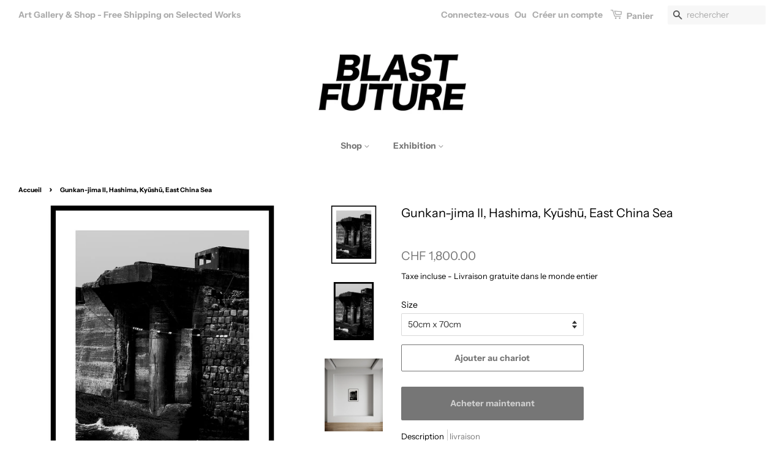

--- FILE ---
content_type: text/html; charset=utf-8
request_url: https://www.blastfuture.com/fr/products/24
body_size: 20215
content:
<!doctype html>
<html class="no-js">
<head>
<!-- Start of Booster Apps Seo-0.1-->
<title>Gunkan-jima II, Hashima, Kyūshū, East China Sea | Blast Future</title><meta name="description" content="Title: Gunkan-jima II, Hashima, Kyūshū, East China SeaSeries: 青鷺 Blue HeronArtist: Robert BellamyYear: 2013Frame Size 50 x 70 cmPrint Size 40 x 55 cmLightjet C-Type Fuji Crystal ArchiveBlack Wood Frame 20mm x 30mmNatural White PassepartoutEdi..." /><script type="application/ld+json">
  {
    "@context": "https://schema.org",
    "@type": "Organization",
    "name": "Blast Future",
    "url": "https://www.blastfuture.com",
    "description": "Blast Future a été créé en 2012 et est basé en Suisse.  Blast Future vend des livres, des zines, des estampes, des affiches, des vêtements et des accessoires. La plate-forme Blast Future est en constante évolution et se targue de ne vendre que des éditions limitées par un collectif créatif du monde entier.","image": "https://www.blastfuture.com/cdn/shop/t/3/assets/logo.png?v=3122",
      "logo": "https://www.blastfuture.com/cdn/shop/t/3/assets/logo.png?v=3122","sameAs": ["https://facebook.com/blastfuture", "https://twitter.com/blastfutureshop", "https://instagram.com/blastfuture"]
  }
</script>

<script type="application/ld+json">
  {
    "@context": "https://schema.org",
    "@type": "WebSite",
    "name": "Blast Future",
    "url": "https://www.blastfuture.com",
    "potentialAction": {
      "@type": "SearchAction",
      "query-input": "required name=query",
      "target": "https://www.blastfuture.com/search?q={query}"
    }
  }
</script><script type="application/ld+json">
  {
    "@context": "https://schema.org",
    "@type": "Product",
    "name": "Gunkan-jima II, Hashima, Kyūshū, East China Sea",
    "brand": {"@type": "Brand","name": "Robert Bellamy"},
    "sku": "",
    "mpn": "",
    "description": "\nTitle: Gunkan-jima II, Hashima, Kyūshū, East China SeaSeries: 青鷺 Blue HeronArtist: Robert BellamyYear: 2013\n\nFrame Size 50 x 70 cm\n\nPrint Size 40 x 55 cmLightjet C-Type Fuji Crystal ArchiveBlack Wood Frame 20mm x 30mmNatural White PassepartoutEdition of 10 + 2 Artist ProofsCertificate of Authenticity Signed by Artist\n\nFrame Size 103 x 153 cm\nPrint Size 100 x 150 cmLightjet BW RC Fuji Crystal Archive Black Wood Frame 30mm x 50mmMounted on Aluminium Sub Frame on Verso Edition of 3 + 2 Artist Proofs Certificate of Authenticity Signed by Artist\n",
    "url": "https://www.blastfuture.com/fr/products/24","image": "https://www.blastfuture.com/cdn/shop/files/TOKYO-BATTLESHIPISLAND-Card1-282_f1-Pass_1200x.jpg?v=1709575710","itemCondition": "https://schema.org/NewCondition",
    "offers": [{
          "@type": "Offer",
          "price": "1800.00",
          "priceCurrency": "CHF",
          "itemCondition": "https://schema.org/NewCondition",
          "url": "https://www.blastfuture.com/fr/products/24?variant=44180778483874",
          "sku": "",
          "mpn": "",
          "availability" : "https://schema.org/InStock",
          "priceValidUntil": "2026-02-20","gtin14": ""},{
          "@type": "Offer",
          "price": "9500.00",
          "priceCurrency": "CHF",
          "itemCondition": "https://schema.org/NewCondition",
          "url": "https://www.blastfuture.com/fr/products/24?variant=44180778516642",
          "sku": "",
          "mpn": "",
          "availability" : "https://schema.org/InStock",
          "priceValidUntil": "2026-02-20","gtin14": ""}]}
</script>
<!-- end of Booster Apps SEO -->


  <!-- Basic page needs ================================================== -->
  <meta charset="utf-8">
  <meta http-equiv="X-UA-Compatible" content="IE=edge,chrome=1">

  
  <link rel="shortcut icon" href="//www.blastfuture.com/cdn/shop/files/BF-Favicon-4_32x32.jpg?v=1613740864" type="image/png" />
  

  <!-- Title and description ================================================== -->

    

  

  <!-- Social meta ================================================== -->
  <!-- /snippets/social-meta-tags.liquid -->




<meta property="og:site_name" content="Blast Future">
<meta property="og:url" content="https://www.blastfuture.com/fr/products/24">
<meta property="og:title" content="Gunkan-jima II, Hashima, Kyūshū, East China Sea">
<meta property="og:type" content="product">
<meta property="og:description" content="Title: Gunkan-jima II, Hashima, Kyūshū, East China SeaSeries: 青鷺 Blue HeronArtist: Robert BellamyYear: 2013 Frame Size 50 x 70 cm Print Size 40 x 55 cmLightjet C-Type Fuji Crystal ArchiveBlack Wood Frame 20mm x 30mmNatural White PassepartoutEdition of 10 + 2 Artist ProofsCertificate of Authenticity Signed by Artist Fra">

  <meta property="og:price:amount" content="1,800.00">
  <meta property="og:price:currency" content="CHF">

<meta property="og:image" content="http://www.blastfuture.com/cdn/shop/files/TOKYO-BATTLESHIPISLAND-Card1-282_f1-Pass_1200x1200.jpg?v=1709575710"><meta property="og:image" content="http://www.blastfuture.com/cdn/shop/files/TOKYO-BATTLESHIPISLAND-Card1-282_f1-Lrg_1200x1200.jpg?v=1709630468"><meta property="og:image" content="http://www.blastfuture.com/cdn/shop/files/TOKYO-BATTLESHIPISLAND-Card1-282_f1-Pass-Smartist_1200x1200.png?v=1710075746">
<meta property="og:image:secure_url" content="https://www.blastfuture.com/cdn/shop/files/TOKYO-BATTLESHIPISLAND-Card1-282_f1-Pass_1200x1200.jpg?v=1709575710"><meta property="og:image:secure_url" content="https://www.blastfuture.com/cdn/shop/files/TOKYO-BATTLESHIPISLAND-Card1-282_f1-Lrg_1200x1200.jpg?v=1709630468"><meta property="og:image:secure_url" content="https://www.blastfuture.com/cdn/shop/files/TOKYO-BATTLESHIPISLAND-Card1-282_f1-Pass-Smartist_1200x1200.png?v=1710075746">


  <meta name="twitter:site" content="@BlastFutureShop">

<meta name="twitter:card" content="summary_large_image">
<meta name="twitter:title" content="Gunkan-jima II, Hashima, Kyūshū, East China Sea">
<meta name="twitter:description" content="Title: Gunkan-jima II, Hashima, Kyūshū, East China SeaSeries: 青鷺 Blue HeronArtist: Robert BellamyYear: 2013 Frame Size 50 x 70 cm Print Size 40 x 55 cmLightjet C-Type Fuji Crystal ArchiveBlack Wood Frame 20mm x 30mmNatural White PassepartoutEdition of 10 + 2 Artist ProofsCertificate of Authenticity Signed by Artist Fra">


  <!-- Helpers ================================================== -->
  <link rel="canonical" href="https://www.blastfuture.com/fr/products/24">
  <meta name="viewport" content="width=device-width,initial-scale=1">
  <meta name="theme-color" content="#767676">

  <!-- CSS ================================================== -->
  <link href="//www.blastfuture.com/cdn/shop/t/3/assets/timber.scss.css?v=89135171924355908551759260468" rel="stylesheet" type="text/css" media="all" />
  <link href="//www.blastfuture.com/cdn/shop/t/3/assets/theme.scss.css?v=17697325039014159871759260468" rel="stylesheet" type="text/css" media="all" />

  
  <script>
    window.theme = window.theme || {};

    var theme = {
      strings: {
        addToCart: "Ajouter au chariot",
        soldOut: "Vendu",
        unavailable: "Indisponible",
        zoomClose: "Fermer (Esc)",
        zoomPrev: "Précédent (clé de flèche gauche)",
        zoomNext: "Suivant (clé de flèche droite)",
        addressError: "Erreur recherchant cette adresse",
        addressNoResults: "Aucun résultat pour cette adresse",
        addressQueryLimit: "Vous avez dépassé la limite d’utilisation de Google API. Envisagez de passer à un \u003ca href=\"https:\/\/developers.google.com\/maps\/premium\/usage-limits\"\u003eforfait Premium\u003c\/a\u003e.",
        authError: "Il y avait un problème authentifiant votre clé API Google Maps."
      },
      settings: {
        // Adding some settings to allow the editor to update correctly when they are changed
        enableWideLayout: true,
        typeAccentTransform: false,
        typeAccentSpacing: false,
        baseFontSize: '14px',
        headerBaseFontSize: '20px',
        accentFontSize: '14px'
      },
      variables: {
        mediaQueryMedium: 'screen and (max-width: 768px)',
        bpSmall: false
      },
      moneyFormat: "CHF {{amount}}"
    }

    document.documentElement.className = document.documentElement.className.replace('no-js', 'supports-js');
  </script>

  <!-- Header hook for plugins ================================================== -->
  <script>window.performance && window.performance.mark && window.performance.mark('shopify.content_for_header.start');</script><meta name="facebook-domain-verification" content="uruokhx07qi0e1zhmpwiyym2dir4e0">
<meta name="facebook-domain-verification" content="g47hq310xbgwgr019ztx5b5ubfnx7u">
<meta id="shopify-digital-wallet" name="shopify-digital-wallet" content="/4897046618/digital_wallets/dialog">
<meta name="shopify-checkout-api-token" content="4c874dac39c807f16dc43893e23cd19c">
<meta id="in-context-paypal-metadata" data-shop-id="4897046618" data-venmo-supported="false" data-environment="production" data-locale="fr_FR" data-paypal-v4="true" data-currency="CHF">
<link rel="alternate" hreflang="x-default" href="https://www.blastfuture.com/products/24">
<link rel="alternate" hreflang="en" href="https://www.blastfuture.com/products/24">
<link rel="alternate" hreflang="de" href="https://www.blastfuture.com/de/products/24">
<link rel="alternate" hreflang="es" href="https://www.blastfuture.com/es/products/24">
<link rel="alternate" hreflang="fr" href="https://www.blastfuture.com/fr/products/24">
<link rel="alternate" hreflang="ja" href="https://www.blastfuture.com/ja/products/24">
<link rel="alternate" hreflang="ru" href="https://www.blastfuture.com/ru/products/24">
<link rel="alternate" type="application/json+oembed" href="https://www.blastfuture.com/fr/products/24.oembed">
<script async="async" src="/checkouts/internal/preloads.js?locale=fr-DE"></script>
<script id="shopify-features" type="application/json">{"accessToken":"4c874dac39c807f16dc43893e23cd19c","betas":["rich-media-storefront-analytics"],"domain":"www.blastfuture.com","predictiveSearch":true,"shopId":4897046618,"locale":"fr"}</script>
<script>var Shopify = Shopify || {};
Shopify.shop = "blast-future.myshopify.com";
Shopify.locale = "fr";
Shopify.currency = {"active":"CHF","rate":"1.0"};
Shopify.country = "DE";
Shopify.theme = {"name":"Minimal - 2020-06-24 - OC Edit","id":103216545954,"schema_name":"Minimal","schema_version":"10.0.3","theme_store_id":380,"role":"main"};
Shopify.theme.handle = "null";
Shopify.theme.style = {"id":null,"handle":null};
Shopify.cdnHost = "www.blastfuture.com/cdn";
Shopify.routes = Shopify.routes || {};
Shopify.routes.root = "/fr/";</script>
<script type="module">!function(o){(o.Shopify=o.Shopify||{}).modules=!0}(window);</script>
<script>!function(o){function n(){var o=[];function n(){o.push(Array.prototype.slice.apply(arguments))}return n.q=o,n}var t=o.Shopify=o.Shopify||{};t.loadFeatures=n(),t.autoloadFeatures=n()}(window);</script>
<script id="shop-js-analytics" type="application/json">{"pageType":"product"}</script>
<script defer="defer" async type="module" src="//www.blastfuture.com/cdn/shopifycloud/shop-js/modules/v2/client.init-shop-cart-sync_INwxTpsh.fr.esm.js"></script>
<script defer="defer" async type="module" src="//www.blastfuture.com/cdn/shopifycloud/shop-js/modules/v2/chunk.common_YNAa1F1g.esm.js"></script>
<script type="module">
  await import("//www.blastfuture.com/cdn/shopifycloud/shop-js/modules/v2/client.init-shop-cart-sync_INwxTpsh.fr.esm.js");
await import("//www.blastfuture.com/cdn/shopifycloud/shop-js/modules/v2/chunk.common_YNAa1F1g.esm.js");

  window.Shopify.SignInWithShop?.initShopCartSync?.({"fedCMEnabled":true,"windoidEnabled":true});

</script>
<script>(function() {
  var isLoaded = false;
  function asyncLoad() {
    if (isLoaded) return;
    isLoaded = true;
    var urls = ["https:\/\/cdn.shopify.com\/s\/files\/1\/0048\/9704\/6618\/t\/3\/assets\/booster_eu_cookie_4897046618.js?v=1593011391\u0026shop=blast-future.myshopify.com","https:\/\/cdncozyantitheft.addons.business\/js\/script_tags\/blast-future\/Xj275xFXxzRGWJByDTKJtK87WflQx2eK.js?shop=blast-future.myshopify.com","https:\/\/cdn.recovermycart.com\/scripts\/keepcart\/CartJS.min.js?shop=blast-future.myshopify.com\u0026shop=blast-future.myshopify.com"];
    for (var i = 0; i < urls.length; i++) {
      var s = document.createElement('script');
      s.type = 'text/javascript';
      s.async = true;
      s.src = urls[i];
      var x = document.getElementsByTagName('script')[0];
      x.parentNode.insertBefore(s, x);
    }
  };
  if(window.attachEvent) {
    window.attachEvent('onload', asyncLoad);
  } else {
    window.addEventListener('load', asyncLoad, false);
  }
})();</script>
<script id="__st">var __st={"a":4897046618,"offset":3600,"reqid":"ce9668ea-d9d0-47c8-97f7-2933d95cdbc4-1768970391","pageurl":"www.blastfuture.com\/fr\/products\/24","u":"ecc8ebe338ce","p":"product","rtyp":"product","rid":8207201665186};</script>
<script>window.ShopifyPaypalV4VisibilityTracking = true;</script>
<script id="captcha-bootstrap">!function(){'use strict';const t='contact',e='account',n='new_comment',o=[[t,t],['blogs',n],['comments',n],[t,'customer']],c=[[e,'customer_login'],[e,'guest_login'],[e,'recover_customer_password'],[e,'create_customer']],r=t=>t.map((([t,e])=>`form[action*='/${t}']:not([data-nocaptcha='true']) input[name='form_type'][value='${e}']`)).join(','),a=t=>()=>t?[...document.querySelectorAll(t)].map((t=>t.form)):[];function s(){const t=[...o],e=r(t);return a(e)}const i='password',u='form_key',d=['recaptcha-v3-token','g-recaptcha-response','h-captcha-response',i],f=()=>{try{return window.sessionStorage}catch{return}},m='__shopify_v',_=t=>t.elements[u];function p(t,e,n=!1){try{const o=window.sessionStorage,c=JSON.parse(o.getItem(e)),{data:r}=function(t){const{data:e,action:n}=t;return t[m]||n?{data:e,action:n}:{data:t,action:n}}(c);for(const[e,n]of Object.entries(r))t.elements[e]&&(t.elements[e].value=n);n&&o.removeItem(e)}catch(o){console.error('form repopulation failed',{error:o})}}const l='form_type',E='cptcha';function T(t){t.dataset[E]=!0}const w=window,h=w.document,L='Shopify',v='ce_forms',y='captcha';let A=!1;((t,e)=>{const n=(g='f06e6c50-85a8-45c8-87d0-21a2b65856fe',I='https://cdn.shopify.com/shopifycloud/storefront-forms-hcaptcha/ce_storefront_forms_captcha_hcaptcha.v1.5.2.iife.js',D={infoText:'Protégé par hCaptcha',privacyText:'Confidentialité',termsText:'Conditions'},(t,e,n)=>{const o=w[L][v],c=o.bindForm;if(c)return c(t,g,e,D).then(n);var r;o.q.push([[t,g,e,D],n]),r=I,A||(h.body.append(Object.assign(h.createElement('script'),{id:'captcha-provider',async:!0,src:r})),A=!0)});var g,I,D;w[L]=w[L]||{},w[L][v]=w[L][v]||{},w[L][v].q=[],w[L][y]=w[L][y]||{},w[L][y].protect=function(t,e){n(t,void 0,e),T(t)},Object.freeze(w[L][y]),function(t,e,n,w,h,L){const[v,y,A,g]=function(t,e,n){const i=e?o:[],u=t?c:[],d=[...i,...u],f=r(d),m=r(i),_=r(d.filter((([t,e])=>n.includes(e))));return[a(f),a(m),a(_),s()]}(w,h,L),I=t=>{const e=t.target;return e instanceof HTMLFormElement?e:e&&e.form},D=t=>v().includes(t);t.addEventListener('submit',(t=>{const e=I(t);if(!e)return;const n=D(e)&&!e.dataset.hcaptchaBound&&!e.dataset.recaptchaBound,o=_(e),c=g().includes(e)&&(!o||!o.value);(n||c)&&t.preventDefault(),c&&!n&&(function(t){try{if(!f())return;!function(t){const e=f();if(!e)return;const n=_(t);if(!n)return;const o=n.value;o&&e.removeItem(o)}(t);const e=Array.from(Array(32),(()=>Math.random().toString(36)[2])).join('');!function(t,e){_(t)||t.append(Object.assign(document.createElement('input'),{type:'hidden',name:u})),t.elements[u].value=e}(t,e),function(t,e){const n=f();if(!n)return;const o=[...t.querySelectorAll(`input[type='${i}']`)].map((({name:t})=>t)),c=[...d,...o],r={};for(const[a,s]of new FormData(t).entries())c.includes(a)||(r[a]=s);n.setItem(e,JSON.stringify({[m]:1,action:t.action,data:r}))}(t,e)}catch(e){console.error('failed to persist form',e)}}(e),e.submit())}));const S=(t,e)=>{t&&!t.dataset[E]&&(n(t,e.some((e=>e===t))),T(t))};for(const o of['focusin','change'])t.addEventListener(o,(t=>{const e=I(t);D(e)&&S(e,y())}));const B=e.get('form_key'),M=e.get(l),P=B&&M;t.addEventListener('DOMContentLoaded',(()=>{const t=y();if(P)for(const e of t)e.elements[l].value===M&&p(e,B);[...new Set([...A(),...v().filter((t=>'true'===t.dataset.shopifyCaptcha))])].forEach((e=>S(e,t)))}))}(h,new URLSearchParams(w.location.search),n,t,e,['guest_login'])})(!0,!0)}();</script>
<script integrity="sha256-4kQ18oKyAcykRKYeNunJcIwy7WH5gtpwJnB7kiuLZ1E=" data-source-attribution="shopify.loadfeatures" defer="defer" src="//www.blastfuture.com/cdn/shopifycloud/storefront/assets/storefront/load_feature-a0a9edcb.js" crossorigin="anonymous"></script>
<script data-source-attribution="shopify.dynamic_checkout.dynamic.init">var Shopify=Shopify||{};Shopify.PaymentButton=Shopify.PaymentButton||{isStorefrontPortableWallets:!0,init:function(){window.Shopify.PaymentButton.init=function(){};var t=document.createElement("script");t.src="https://www.blastfuture.com/cdn/shopifycloud/portable-wallets/latest/portable-wallets.fr.js",t.type="module",document.head.appendChild(t)}};
</script>
<script data-source-attribution="shopify.dynamic_checkout.buyer_consent">
  function portableWalletsHideBuyerConsent(e){var t=document.getElementById("shopify-buyer-consent"),n=document.getElementById("shopify-subscription-policy-button");t&&n&&(t.classList.add("hidden"),t.setAttribute("aria-hidden","true"),n.removeEventListener("click",e))}function portableWalletsShowBuyerConsent(e){var t=document.getElementById("shopify-buyer-consent"),n=document.getElementById("shopify-subscription-policy-button");t&&n&&(t.classList.remove("hidden"),t.removeAttribute("aria-hidden"),n.addEventListener("click",e))}window.Shopify?.PaymentButton&&(window.Shopify.PaymentButton.hideBuyerConsent=portableWalletsHideBuyerConsent,window.Shopify.PaymentButton.showBuyerConsent=portableWalletsShowBuyerConsent);
</script>
<script>
  function portableWalletsCleanup(e){e&&e.src&&console.error("Failed to load portable wallets script "+e.src);var t=document.querySelectorAll("shopify-accelerated-checkout .shopify-payment-button__skeleton, shopify-accelerated-checkout-cart .wallet-cart-button__skeleton"),e=document.getElementById("shopify-buyer-consent");for(let e=0;e<t.length;e++)t[e].remove();e&&e.remove()}function portableWalletsNotLoadedAsModule(e){e instanceof ErrorEvent&&"string"==typeof e.message&&e.message.includes("import.meta")&&"string"==typeof e.filename&&e.filename.includes("portable-wallets")&&(window.removeEventListener("error",portableWalletsNotLoadedAsModule),window.Shopify.PaymentButton.failedToLoad=e,"loading"===document.readyState?document.addEventListener("DOMContentLoaded",window.Shopify.PaymentButton.init):window.Shopify.PaymentButton.init())}window.addEventListener("error",portableWalletsNotLoadedAsModule);
</script>

<script type="module" src="https://www.blastfuture.com/cdn/shopifycloud/portable-wallets/latest/portable-wallets.fr.js" onError="portableWalletsCleanup(this)" crossorigin="anonymous"></script>
<script nomodule>
  document.addEventListener("DOMContentLoaded", portableWalletsCleanup);
</script>

<link id="shopify-accelerated-checkout-styles" rel="stylesheet" media="screen" href="https://www.blastfuture.com/cdn/shopifycloud/portable-wallets/latest/accelerated-checkout-backwards-compat.css" crossorigin="anonymous">
<style id="shopify-accelerated-checkout-cart">
        #shopify-buyer-consent {
  margin-top: 1em;
  display: inline-block;
  width: 100%;
}

#shopify-buyer-consent.hidden {
  display: none;
}

#shopify-subscription-policy-button {
  background: none;
  border: none;
  padding: 0;
  text-decoration: underline;
  font-size: inherit;
  cursor: pointer;
}

#shopify-subscription-policy-button::before {
  box-shadow: none;
}

      </style>

<script>window.performance && window.performance.mark && window.performance.mark('shopify.content_for_header.end');</script>

  <script src="//www.blastfuture.com/cdn/shop/t/3/assets/jquery-2.2.3.min.js?v=58211863146907186831593011397" type="text/javascript"></script>

  <script src="//www.blastfuture.com/cdn/shop/t/3/assets/lazysizes.min.js?v=177476512571513845041593011398" async="async"></script>

  
  

<script src="https://cdn.shopify.com/extensions/8d2c31d3-a828-4daf-820f-80b7f8e01c39/nova-eu-cookie-bar-gdpr-4/assets/nova-cookie-app-embed.js" type="text/javascript" defer="defer"></script>
<link href="https://cdn.shopify.com/extensions/8d2c31d3-a828-4daf-820f-80b7f8e01c39/nova-eu-cookie-bar-gdpr-4/assets/nova-cookie.css" rel="stylesheet" type="text/css" media="all">
<link href="https://monorail-edge.shopifysvc.com" rel="dns-prefetch">
<script>(function(){if ("sendBeacon" in navigator && "performance" in window) {try {var session_token_from_headers = performance.getEntriesByType('navigation')[0].serverTiming.find(x => x.name == '_s').description;} catch {var session_token_from_headers = undefined;}var session_cookie_matches = document.cookie.match(/_shopify_s=([^;]*)/);var session_token_from_cookie = session_cookie_matches && session_cookie_matches.length === 2 ? session_cookie_matches[1] : "";var session_token = session_token_from_headers || session_token_from_cookie || "";function handle_abandonment_event(e) {var entries = performance.getEntries().filter(function(entry) {return /monorail-edge.shopifysvc.com/.test(entry.name);});if (!window.abandonment_tracked && entries.length === 0) {window.abandonment_tracked = true;var currentMs = Date.now();var navigation_start = performance.timing.navigationStart;var payload = {shop_id: 4897046618,url: window.location.href,navigation_start,duration: currentMs - navigation_start,session_token,page_type: "product"};window.navigator.sendBeacon("https://monorail-edge.shopifysvc.com/v1/produce", JSON.stringify({schema_id: "online_store_buyer_site_abandonment/1.1",payload: payload,metadata: {event_created_at_ms: currentMs,event_sent_at_ms: currentMs}}));}}window.addEventListener('pagehide', handle_abandonment_event);}}());</script>
<script id="web-pixels-manager-setup">(function e(e,d,r,n,o){if(void 0===o&&(o={}),!Boolean(null===(a=null===(i=window.Shopify)||void 0===i?void 0:i.analytics)||void 0===a?void 0:a.replayQueue)){var i,a;window.Shopify=window.Shopify||{};var t=window.Shopify;t.analytics=t.analytics||{};var s=t.analytics;s.replayQueue=[],s.publish=function(e,d,r){return s.replayQueue.push([e,d,r]),!0};try{self.performance.mark("wpm:start")}catch(e){}var l=function(){var e={modern:/Edge?\/(1{2}[4-9]|1[2-9]\d|[2-9]\d{2}|\d{4,})\.\d+(\.\d+|)|Firefox\/(1{2}[4-9]|1[2-9]\d|[2-9]\d{2}|\d{4,})\.\d+(\.\d+|)|Chrom(ium|e)\/(9{2}|\d{3,})\.\d+(\.\d+|)|(Maci|X1{2}).+ Version\/(15\.\d+|(1[6-9]|[2-9]\d|\d{3,})\.\d+)([,.]\d+|)( \(\w+\)|)( Mobile\/\w+|) Safari\/|Chrome.+OPR\/(9{2}|\d{3,})\.\d+\.\d+|(CPU[ +]OS|iPhone[ +]OS|CPU[ +]iPhone|CPU IPhone OS|CPU iPad OS)[ +]+(15[._]\d+|(1[6-9]|[2-9]\d|\d{3,})[._]\d+)([._]\d+|)|Android:?[ /-](13[3-9]|1[4-9]\d|[2-9]\d{2}|\d{4,})(\.\d+|)(\.\d+|)|Android.+Firefox\/(13[5-9]|1[4-9]\d|[2-9]\d{2}|\d{4,})\.\d+(\.\d+|)|Android.+Chrom(ium|e)\/(13[3-9]|1[4-9]\d|[2-9]\d{2}|\d{4,})\.\d+(\.\d+|)|SamsungBrowser\/([2-9]\d|\d{3,})\.\d+/,legacy:/Edge?\/(1[6-9]|[2-9]\d|\d{3,})\.\d+(\.\d+|)|Firefox\/(5[4-9]|[6-9]\d|\d{3,})\.\d+(\.\d+|)|Chrom(ium|e)\/(5[1-9]|[6-9]\d|\d{3,})\.\d+(\.\d+|)([\d.]+$|.*Safari\/(?![\d.]+ Edge\/[\d.]+$))|(Maci|X1{2}).+ Version\/(10\.\d+|(1[1-9]|[2-9]\d|\d{3,})\.\d+)([,.]\d+|)( \(\w+\)|)( Mobile\/\w+|) Safari\/|Chrome.+OPR\/(3[89]|[4-9]\d|\d{3,})\.\d+\.\d+|(CPU[ +]OS|iPhone[ +]OS|CPU[ +]iPhone|CPU IPhone OS|CPU iPad OS)[ +]+(10[._]\d+|(1[1-9]|[2-9]\d|\d{3,})[._]\d+)([._]\d+|)|Android:?[ /-](13[3-9]|1[4-9]\d|[2-9]\d{2}|\d{4,})(\.\d+|)(\.\d+|)|Mobile Safari.+OPR\/([89]\d|\d{3,})\.\d+\.\d+|Android.+Firefox\/(13[5-9]|1[4-9]\d|[2-9]\d{2}|\d{4,})\.\d+(\.\d+|)|Android.+Chrom(ium|e)\/(13[3-9]|1[4-9]\d|[2-9]\d{2}|\d{4,})\.\d+(\.\d+|)|Android.+(UC? ?Browser|UCWEB|U3)[ /]?(15\.([5-9]|\d{2,})|(1[6-9]|[2-9]\d|\d{3,})\.\d+)\.\d+|SamsungBrowser\/(5\.\d+|([6-9]|\d{2,})\.\d+)|Android.+MQ{2}Browser\/(14(\.(9|\d{2,})|)|(1[5-9]|[2-9]\d|\d{3,})(\.\d+|))(\.\d+|)|K[Aa][Ii]OS\/(3\.\d+|([4-9]|\d{2,})\.\d+)(\.\d+|)/},d=e.modern,r=e.legacy,n=navigator.userAgent;return n.match(d)?"modern":n.match(r)?"legacy":"unknown"}(),u="modern"===l?"modern":"legacy",c=(null!=n?n:{modern:"",legacy:""})[u],f=function(e){return[e.baseUrl,"/wpm","/b",e.hashVersion,"modern"===e.buildTarget?"m":"l",".js"].join("")}({baseUrl:d,hashVersion:r,buildTarget:u}),m=function(e){var d=e.version,r=e.bundleTarget,n=e.surface,o=e.pageUrl,i=e.monorailEndpoint;return{emit:function(e){var a=e.status,t=e.errorMsg,s=(new Date).getTime(),l=JSON.stringify({metadata:{event_sent_at_ms:s},events:[{schema_id:"web_pixels_manager_load/3.1",payload:{version:d,bundle_target:r,page_url:o,status:a,surface:n,error_msg:t},metadata:{event_created_at_ms:s}}]});if(!i)return console&&console.warn&&console.warn("[Web Pixels Manager] No Monorail endpoint provided, skipping logging."),!1;try{return self.navigator.sendBeacon.bind(self.navigator)(i,l)}catch(e){}var u=new XMLHttpRequest;try{return u.open("POST",i,!0),u.setRequestHeader("Content-Type","text/plain"),u.send(l),!0}catch(e){return console&&console.warn&&console.warn("[Web Pixels Manager] Got an unhandled error while logging to Monorail."),!1}}}}({version:r,bundleTarget:l,surface:e.surface,pageUrl:self.location.href,monorailEndpoint:e.monorailEndpoint});try{o.browserTarget=l,function(e){var d=e.src,r=e.async,n=void 0===r||r,o=e.onload,i=e.onerror,a=e.sri,t=e.scriptDataAttributes,s=void 0===t?{}:t,l=document.createElement("script"),u=document.querySelector("head"),c=document.querySelector("body");if(l.async=n,l.src=d,a&&(l.integrity=a,l.crossOrigin="anonymous"),s)for(var f in s)if(Object.prototype.hasOwnProperty.call(s,f))try{l.dataset[f]=s[f]}catch(e){}if(o&&l.addEventListener("load",o),i&&l.addEventListener("error",i),u)u.appendChild(l);else{if(!c)throw new Error("Did not find a head or body element to append the script");c.appendChild(l)}}({src:f,async:!0,onload:function(){if(!function(){var e,d;return Boolean(null===(d=null===(e=window.Shopify)||void 0===e?void 0:e.analytics)||void 0===d?void 0:d.initialized)}()){var d=window.webPixelsManager.init(e)||void 0;if(d){var r=window.Shopify.analytics;r.replayQueue.forEach((function(e){var r=e[0],n=e[1],o=e[2];d.publishCustomEvent(r,n,o)})),r.replayQueue=[],r.publish=d.publishCustomEvent,r.visitor=d.visitor,r.initialized=!0}}},onerror:function(){return m.emit({status:"failed",errorMsg:"".concat(f," has failed to load")})},sri:function(e){var d=/^sha384-[A-Za-z0-9+/=]+$/;return"string"==typeof e&&d.test(e)}(c)?c:"",scriptDataAttributes:o}),m.emit({status:"loading"})}catch(e){m.emit({status:"failed",errorMsg:(null==e?void 0:e.message)||"Unknown error"})}}})({shopId: 4897046618,storefrontBaseUrl: "https://www.blastfuture.com",extensionsBaseUrl: "https://extensions.shopifycdn.com/cdn/shopifycloud/web-pixels-manager",monorailEndpoint: "https://monorail-edge.shopifysvc.com/unstable/produce_batch",surface: "storefront-renderer",enabledBetaFlags: ["2dca8a86"],webPixelsConfigList: [{"id":"514064546","configuration":"{\"config\":\"{\\\"pixel_id\\\":\\\"G-LPY5B5DCV2\\\",\\\"gtag_events\\\":[{\\\"type\\\":\\\"purchase\\\",\\\"action_label\\\":\\\"G-LPY5B5DCV2\\\"},{\\\"type\\\":\\\"page_view\\\",\\\"action_label\\\":\\\"G-LPY5B5DCV2\\\"},{\\\"type\\\":\\\"view_item\\\",\\\"action_label\\\":\\\"G-LPY5B5DCV2\\\"},{\\\"type\\\":\\\"search\\\",\\\"action_label\\\":\\\"G-LPY5B5DCV2\\\"},{\\\"type\\\":\\\"add_to_cart\\\",\\\"action_label\\\":\\\"G-LPY5B5DCV2\\\"},{\\\"type\\\":\\\"begin_checkout\\\",\\\"action_label\\\":\\\"G-LPY5B5DCV2\\\"},{\\\"type\\\":\\\"add_payment_info\\\",\\\"action_label\\\":\\\"G-LPY5B5DCV2\\\"}],\\\"enable_monitoring_mode\\\":false}\"}","eventPayloadVersion":"v1","runtimeContext":"OPEN","scriptVersion":"b2a88bafab3e21179ed38636efcd8a93","type":"APP","apiClientId":1780363,"privacyPurposes":[],"dataSharingAdjustments":{"protectedCustomerApprovalScopes":["read_customer_address","read_customer_email","read_customer_name","read_customer_personal_data","read_customer_phone"]}},{"id":"234619042","configuration":"{\"pixel_id\":\"329254391040459\",\"pixel_type\":\"facebook_pixel\",\"metaapp_system_user_token\":\"-\"}","eventPayloadVersion":"v1","runtimeContext":"OPEN","scriptVersion":"ca16bc87fe92b6042fbaa3acc2fbdaa6","type":"APP","apiClientId":2329312,"privacyPurposes":["ANALYTICS","MARKETING","SALE_OF_DATA"],"dataSharingAdjustments":{"protectedCustomerApprovalScopes":["read_customer_address","read_customer_email","read_customer_name","read_customer_personal_data","read_customer_phone"]}},{"id":"69468322","eventPayloadVersion":"v1","runtimeContext":"LAX","scriptVersion":"1","type":"CUSTOM","privacyPurposes":["MARKETING"],"name":"Meta pixel (migrated)"},{"id":"shopify-app-pixel","configuration":"{}","eventPayloadVersion":"v1","runtimeContext":"STRICT","scriptVersion":"0450","apiClientId":"shopify-pixel","type":"APP","privacyPurposes":["ANALYTICS","MARKETING"]},{"id":"shopify-custom-pixel","eventPayloadVersion":"v1","runtimeContext":"LAX","scriptVersion":"0450","apiClientId":"shopify-pixel","type":"CUSTOM","privacyPurposes":["ANALYTICS","MARKETING"]}],isMerchantRequest: false,initData: {"shop":{"name":"Blast Future","paymentSettings":{"currencyCode":"CHF"},"myshopifyDomain":"blast-future.myshopify.com","countryCode":"CH","storefrontUrl":"https:\/\/www.blastfuture.com\/fr"},"customer":null,"cart":null,"checkout":null,"productVariants":[{"price":{"amount":1800.0,"currencyCode":"CHF"},"product":{"title":"Gunkan-jima II, Hashima, Kyūshū, East China Sea","vendor":"Robert Bellamy","id":"8207201665186","untranslatedTitle":"Gunkan-jima II, Hashima, Kyūshū, East China Sea","url":"\/fr\/products\/24","type":"Print"},"id":"44180778483874","image":{"src":"\/\/www.blastfuture.com\/cdn\/shop\/files\/TOKYO-BATTLESHIPISLAND-Card1-282_f1-Pass.jpg?v=1709575710"},"sku":"","title":"50cm x 70cm","untranslatedTitle":"50cm x 70cm"},{"price":{"amount":9500.0,"currencyCode":"CHF"},"product":{"title":"Gunkan-jima II, Hashima, Kyūshū, East China Sea","vendor":"Robert Bellamy","id":"8207201665186","untranslatedTitle":"Gunkan-jima II, Hashima, Kyūshū, East China Sea","url":"\/fr\/products\/24","type":"Print"},"id":"44180778516642","image":{"src":"\/\/www.blastfuture.com\/cdn\/shop\/files\/TOKYO-BATTLESHIPISLAND-Card1-282_f1-Lrg.jpg?v=1709630468"},"sku":null,"title":"103cm x 153cm","untranslatedTitle":"103cm x 153cm"}],"purchasingCompany":null},},"https://www.blastfuture.com/cdn","fcfee988w5aeb613cpc8e4bc33m6693e112",{"modern":"","legacy":""},{"shopId":"4897046618","storefrontBaseUrl":"https:\/\/www.blastfuture.com","extensionBaseUrl":"https:\/\/extensions.shopifycdn.com\/cdn\/shopifycloud\/web-pixels-manager","surface":"storefront-renderer","enabledBetaFlags":"[\"2dca8a86\"]","isMerchantRequest":"false","hashVersion":"fcfee988w5aeb613cpc8e4bc33m6693e112","publish":"custom","events":"[[\"page_viewed\",{}],[\"product_viewed\",{\"productVariant\":{\"price\":{\"amount\":1800.0,\"currencyCode\":\"CHF\"},\"product\":{\"title\":\"Gunkan-jima II, Hashima, Kyūshū, East China Sea\",\"vendor\":\"Robert Bellamy\",\"id\":\"8207201665186\",\"untranslatedTitle\":\"Gunkan-jima II, Hashima, Kyūshū, East China Sea\",\"url\":\"\/fr\/products\/24\",\"type\":\"Print\"},\"id\":\"44180778483874\",\"image\":{\"src\":\"\/\/www.blastfuture.com\/cdn\/shop\/files\/TOKYO-BATTLESHIPISLAND-Card1-282_f1-Pass.jpg?v=1709575710\"},\"sku\":\"\",\"title\":\"50cm x 70cm\",\"untranslatedTitle\":\"50cm x 70cm\"}}]]"});</script><script>
  window.ShopifyAnalytics = window.ShopifyAnalytics || {};
  window.ShopifyAnalytics.meta = window.ShopifyAnalytics.meta || {};
  window.ShopifyAnalytics.meta.currency = 'CHF';
  var meta = {"product":{"id":8207201665186,"gid":"gid:\/\/shopify\/Product\/8207201665186","vendor":"Robert Bellamy","type":"Print","handle":"24","variants":[{"id":44180778483874,"price":180000,"name":"Gunkan-jima II, Hashima, Kyūshū, East China Sea - 50cm x 70cm","public_title":"50cm x 70cm","sku":""},{"id":44180778516642,"price":950000,"name":"Gunkan-jima II, Hashima, Kyūshū, East China Sea - 103cm x 153cm","public_title":"103cm x 153cm","sku":null}],"remote":false},"page":{"pageType":"product","resourceType":"product","resourceId":8207201665186,"requestId":"ce9668ea-d9d0-47c8-97f7-2933d95cdbc4-1768970391"}};
  for (var attr in meta) {
    window.ShopifyAnalytics.meta[attr] = meta[attr];
  }
</script>
<script class="analytics">
  (function () {
    var customDocumentWrite = function(content) {
      var jquery = null;

      if (window.jQuery) {
        jquery = window.jQuery;
      } else if (window.Checkout && window.Checkout.$) {
        jquery = window.Checkout.$;
      }

      if (jquery) {
        jquery('body').append(content);
      }
    };

    var hasLoggedConversion = function(token) {
      if (token) {
        return document.cookie.indexOf('loggedConversion=' + token) !== -1;
      }
      return false;
    }

    var setCookieIfConversion = function(token) {
      if (token) {
        var twoMonthsFromNow = new Date(Date.now());
        twoMonthsFromNow.setMonth(twoMonthsFromNow.getMonth() + 2);

        document.cookie = 'loggedConversion=' + token + '; expires=' + twoMonthsFromNow;
      }
    }

    var trekkie = window.ShopifyAnalytics.lib = window.trekkie = window.trekkie || [];
    if (trekkie.integrations) {
      return;
    }
    trekkie.methods = [
      'identify',
      'page',
      'ready',
      'track',
      'trackForm',
      'trackLink'
    ];
    trekkie.factory = function(method) {
      return function() {
        var args = Array.prototype.slice.call(arguments);
        args.unshift(method);
        trekkie.push(args);
        return trekkie;
      };
    };
    for (var i = 0; i < trekkie.methods.length; i++) {
      var key = trekkie.methods[i];
      trekkie[key] = trekkie.factory(key);
    }
    trekkie.load = function(config) {
      trekkie.config = config || {};
      trekkie.config.initialDocumentCookie = document.cookie;
      var first = document.getElementsByTagName('script')[0];
      var script = document.createElement('script');
      script.type = 'text/javascript';
      script.onerror = function(e) {
        var scriptFallback = document.createElement('script');
        scriptFallback.type = 'text/javascript';
        scriptFallback.onerror = function(error) {
                var Monorail = {
      produce: function produce(monorailDomain, schemaId, payload) {
        var currentMs = new Date().getTime();
        var event = {
          schema_id: schemaId,
          payload: payload,
          metadata: {
            event_created_at_ms: currentMs,
            event_sent_at_ms: currentMs
          }
        };
        return Monorail.sendRequest("https://" + monorailDomain + "/v1/produce", JSON.stringify(event));
      },
      sendRequest: function sendRequest(endpointUrl, payload) {
        // Try the sendBeacon API
        if (window && window.navigator && typeof window.navigator.sendBeacon === 'function' && typeof window.Blob === 'function' && !Monorail.isIos12()) {
          var blobData = new window.Blob([payload], {
            type: 'text/plain'
          });

          if (window.navigator.sendBeacon(endpointUrl, blobData)) {
            return true;
          } // sendBeacon was not successful

        } // XHR beacon

        var xhr = new XMLHttpRequest();

        try {
          xhr.open('POST', endpointUrl);
          xhr.setRequestHeader('Content-Type', 'text/plain');
          xhr.send(payload);
        } catch (e) {
          console.log(e);
        }

        return false;
      },
      isIos12: function isIos12() {
        return window.navigator.userAgent.lastIndexOf('iPhone; CPU iPhone OS 12_') !== -1 || window.navigator.userAgent.lastIndexOf('iPad; CPU OS 12_') !== -1;
      }
    };
    Monorail.produce('monorail-edge.shopifysvc.com',
      'trekkie_storefront_load_errors/1.1',
      {shop_id: 4897046618,
      theme_id: 103216545954,
      app_name: "storefront",
      context_url: window.location.href,
      source_url: "//www.blastfuture.com/cdn/s/trekkie.storefront.cd680fe47e6c39ca5d5df5f0a32d569bc48c0f27.min.js"});

        };
        scriptFallback.async = true;
        scriptFallback.src = '//www.blastfuture.com/cdn/s/trekkie.storefront.cd680fe47e6c39ca5d5df5f0a32d569bc48c0f27.min.js';
        first.parentNode.insertBefore(scriptFallback, first);
      };
      script.async = true;
      script.src = '//www.blastfuture.com/cdn/s/trekkie.storefront.cd680fe47e6c39ca5d5df5f0a32d569bc48c0f27.min.js';
      first.parentNode.insertBefore(script, first);
    };
    trekkie.load(
      {"Trekkie":{"appName":"storefront","development":false,"defaultAttributes":{"shopId":4897046618,"isMerchantRequest":null,"themeId":103216545954,"themeCityHash":"1567385869247224407","contentLanguage":"fr","currency":"CHF","eventMetadataId":"fba7a41d-ec7a-4d5c-9aaa-d5bf95f75488"},"isServerSideCookieWritingEnabled":true,"monorailRegion":"shop_domain","enabledBetaFlags":["65f19447"]},"Session Attribution":{},"S2S":{"facebookCapiEnabled":true,"source":"trekkie-storefront-renderer","apiClientId":580111}}
    );

    var loaded = false;
    trekkie.ready(function() {
      if (loaded) return;
      loaded = true;

      window.ShopifyAnalytics.lib = window.trekkie;

      var originalDocumentWrite = document.write;
      document.write = customDocumentWrite;
      try { window.ShopifyAnalytics.merchantGoogleAnalytics.call(this); } catch(error) {};
      document.write = originalDocumentWrite;

      window.ShopifyAnalytics.lib.page(null,{"pageType":"product","resourceType":"product","resourceId":8207201665186,"requestId":"ce9668ea-d9d0-47c8-97f7-2933d95cdbc4-1768970391","shopifyEmitted":true});

      var match = window.location.pathname.match(/checkouts\/(.+)\/(thank_you|post_purchase)/)
      var token = match? match[1]: undefined;
      if (!hasLoggedConversion(token)) {
        setCookieIfConversion(token);
        window.ShopifyAnalytics.lib.track("Viewed Product",{"currency":"CHF","variantId":44180778483874,"productId":8207201665186,"productGid":"gid:\/\/shopify\/Product\/8207201665186","name":"Gunkan-jima II, Hashima, Kyūshū, East China Sea - 50cm x 70cm","price":"1800.00","sku":"","brand":"Robert Bellamy","variant":"50cm x 70cm","category":"Print","nonInteraction":true,"remote":false},undefined,undefined,{"shopifyEmitted":true});
      window.ShopifyAnalytics.lib.track("monorail:\/\/trekkie_storefront_viewed_product\/1.1",{"currency":"CHF","variantId":44180778483874,"productId":8207201665186,"productGid":"gid:\/\/shopify\/Product\/8207201665186","name":"Gunkan-jima II, Hashima, Kyūshū, East China Sea - 50cm x 70cm","price":"1800.00","sku":"","brand":"Robert Bellamy","variant":"50cm x 70cm","category":"Print","nonInteraction":true,"remote":false,"referer":"https:\/\/www.blastfuture.com\/fr\/products\/24"});
      }
    });


        var eventsListenerScript = document.createElement('script');
        eventsListenerScript.async = true;
        eventsListenerScript.src = "//www.blastfuture.com/cdn/shopifycloud/storefront/assets/shop_events_listener-3da45d37.js";
        document.getElementsByTagName('head')[0].appendChild(eventsListenerScript);

})();</script>
  <script>
  if (!window.ga || (window.ga && typeof window.ga !== 'function')) {
    window.ga = function ga() {
      (window.ga.q = window.ga.q || []).push(arguments);
      if (window.Shopify && window.Shopify.analytics && typeof window.Shopify.analytics.publish === 'function') {
        window.Shopify.analytics.publish("ga_stub_called", {}, {sendTo: "google_osp_migration"});
      }
      console.error("Shopify's Google Analytics stub called with:", Array.from(arguments), "\nSee https://help.shopify.com/manual/promoting-marketing/pixels/pixel-migration#google for more information.");
    };
    if (window.Shopify && window.Shopify.analytics && typeof window.Shopify.analytics.publish === 'function') {
      window.Shopify.analytics.publish("ga_stub_initialized", {}, {sendTo: "google_osp_migration"});
    }
  }
</script>
<script
  defer
  src="https://www.blastfuture.com/cdn/shopifycloud/perf-kit/shopify-perf-kit-3.0.4.min.js"
  data-application="storefront-renderer"
  data-shop-id="4897046618"
  data-render-region="gcp-us-central1"
  data-page-type="product"
  data-theme-instance-id="103216545954"
  data-theme-name="Minimal"
  data-theme-version="10.0.3"
  data-monorail-region="shop_domain"
  data-resource-timing-sampling-rate="10"
  data-shs="true"
  data-shs-beacon="true"
  data-shs-export-with-fetch="true"
  data-shs-logs-sample-rate="1"
  data-shs-beacon-endpoint="https://www.blastfuture.com/api/collect"
></script>
</head>

  <script src="https://cozyantitheft.addons.business/js/script_tags/blast-future/default/protect.js?shop=blast-future.myshopify.com" type="text/javascript"></script>
  
<body id="gunkan-jima-ii-hashima-kyushu-east-china-sea" class="template-product" >

  <div id="shopify-section-header" class="shopify-section"><style>
  .logo__image-wrapper {
    max-width: 250px;
  }
  /*================= If logo is above navigation ================== */
  
    .site-nav {
      
      margin-top: 30px;
    }

    
      .logo__image-wrapper {
        margin: 0 auto;
      }
    
  

  /*============ If logo is on the same line as navigation ============ */
  


  
</style>

<div data-section-id="header" data-section-type="header-section">
  <div class="header-bar">
    <div class="wrapper medium-down--hide">
      <div class="post-large--display-table">

        
          <div class="header-bar__left post-large--display-table-cell">

            

            

            
              <div class="header-bar__module header-bar__message">
                
                  <a href="/fr/pages/about">
                
                  Art Gallery &amp; Shop - Free Shipping on Selected Works
                
                  </a>
                
              </div>
            

          </div>
        

        <div class="header-bar__right post-large--display-table-cell">

          
            <ul class="header-bar__module header-bar__module--list">
              
                <li>
                  <a href="/fr/account/login" id="customer_login_link">Connectez-vous</a>
                </li>
                <li>Ou</li>
                <li>
                  <a href="/fr/account/register" id="customer_register_link">Créer un compte</a>
                </li>
              
            </ul>
          

<!--           <div class="header-bar__module">
            <span class="header-bar__sep" aria-hidden="true"></span>
            <a href="/cart" class="cart-page-link">
              <span class="icon icon-cart header-bar__cart-icon" aria-hidden="true"></span>
            </a>
          </div> -->
&nbsp;&nbsp;
          <div class="header-bar__module">
            <a href="/cart" class="cart-page-link">
              <span class="icon icon-cart header-bar__cart-icon" aria-hidden="true"></span>
              Panier
              <span class="cart-count header-bar__cart-count hidden-count">0</span>
            </a>
          </div>

          
            
              <div class="header-bar__module header-bar__search">
                


  <form action="/search" method="get" class="header-bar__search-form clearfix" role="search">
    
    <button type="submit" class="btn btn--search icon-fallback-text header-bar__search-submit">
      <span class="icon icon-search" aria-hidden="true"></span>
      <span class="fallback-text">rechercher</span>
    </button>
    <input type="search" name="q" value="" aria-label="rechercher" class="header-bar__search-input" placeholder="rechercher">
  </form>


              </div>
            
          

        </div>
      </div>
    </div>

    <div class="wrapper post-large--hide announcement-bar--mobile">
      
        
          <a href="/fr/pages/about">
        
          <span>Art Gallery &amp; Shop - Free Shipping on Selected Works</span>
        
          </a>
        
      
    </div>

    <div class="wrapper post-large--hide">
      
        <button type="button" class="mobile-nav-trigger" id="MobileNavTrigger" aria-controls="MobileNav" aria-expanded="false">
          <span class="icon icon-hamburger" aria-hidden="true"></span>
          Menu
        </button>
      
      <a href="/cart" class="cart-page-link mobile-cart-page-link">
        <span class="icon icon-cart header-bar__cart-icon" aria-hidden="true"></span>
        Panier <span class="cart-count hidden-count">0</span>
      </a>
   
    </div>
    <nav role="navigation">
  <ul id="MobileNav" class="mobile-nav post-large--hide">
    
      
        
        <li class="mobile-nav__link" aria-haspopup="true">
          <a
            href="/fr/collections/shop"
            class="mobile-nav__sublist-trigger"
            aria-controls="MobileNav-Parent-1"
            aria-expanded="false">
            Shop
            <span class="icon-fallback-text mobile-nav__sublist-expand" aria-hidden="true">
  <span class="icon icon-plus" aria-hidden="true"></span>
  <span class="fallback-text">+</span>
</span>
<span class="icon-fallback-text mobile-nav__sublist-contract" aria-hidden="true">
  <span class="icon icon-minus" aria-hidden="true"></span>
  <span class="fallback-text">-</span>
</span>

          </a>
          <ul
            id="MobileNav-Parent-1"
            class="mobile-nav__sublist">
            
              <li class="mobile-nav__sublist-link ">
                <a href="/fr/collections/shop" class="site-nav__link">Tous <span class="visually-hidden">Shop</span></a>
              </li>
            
            
              
                <li class="mobile-nav__sublist-link">
                  <a
                    href="/fr/collections/50cm-x-70cm-%E9%9D%92%E9%B7%BA-blue-heron"
                    >
                    青鷺 Blue Heron
                  </a>
                </li>
              
            
              
                <li class="mobile-nav__sublist-link">
                  <a
                    href="/fr/collections/artbooks"
                    >
                    Artbooks &amp; Fanzines
                  </a>
                </li>
              
            
              
                <li class="mobile-nav__sublist-link">
                  <a
                    href="/fr/collections/cyanographic-lockdown-blues"
                    >
                    20cm x 25cm Unique Cyanotypes 
                  </a>
                </li>
              
            
              
                <li class="mobile-nav__sublist-link">
                  <a
                    href="/fr/collections/artworks"
                    >
                    30cm x 40cm Limited Edition Prints
                  </a>
                </li>
              
            
              
                <li class="mobile-nav__sublist-link">
                  <a
                    href="/fr/collections/postcards"
                    >
                    Postcard Set of x10
                  </a>
                </li>
              
            
              
                <li class="mobile-nav__sublist-link">
                  <a
                    href="/fr/collections/poster"
                    >
                    A2 Poster
                  </a>
                </li>
              
            
              
                <li class="mobile-nav__sublist-link">
                  <a
                    href="/fr/collections/fundraisers"
                    >
                    Financement
                  </a>
                </li>
              
            
              
                <li class="mobile-nav__sublist-link">
                  <a
                    href="/fr/collections/frontpage"
                    >
                    All Products on Blast Future
                  </a>
                </li>
              
            
          </ul>
        </li>
      
    
      
        
        <li class="mobile-nav__link" aria-haspopup="true">
          <a
            href="/fr/collections/gallery"
            class="mobile-nav__sublist-trigger"
            aria-controls="MobileNav-Parent-2"
            aria-expanded="false">
            Exhibition
            <span class="icon-fallback-text mobile-nav__sublist-expand" aria-hidden="true">
  <span class="icon icon-plus" aria-hidden="true"></span>
  <span class="fallback-text">+</span>
</span>
<span class="icon-fallback-text mobile-nav__sublist-contract" aria-hidden="true">
  <span class="icon icon-minus" aria-hidden="true"></span>
  <span class="fallback-text">-</span>
</span>

          </a>
          <ul
            id="MobileNav-Parent-2"
            class="mobile-nav__sublist">
            
              <li class="mobile-nav__sublist-link ">
                <a href="/fr/collections/gallery" class="site-nav__link">Tous <span class="visually-hidden">Exhibition</span></a>
              </li>
            
            
              
                <li class="mobile-nav__sublist-link">
                  <a
                    href="/fr/collections/100-x-150-cm-blue-heron"
                    >
                    青鷺 Blue Heron, 2024 by Robert Bellamy
                  </a>
                </li>
              
            
              
                <li class="mobile-nav__sublist-link">
                  <a
                    href="/fr/collections/cyanographic-lockdown-blues"
                    >
                    A Parallel Universe, 2020 by Heiko Prigge
                  </a>
                </li>
              
            
          </ul>
        </li>
      
    

    
      
        <li class="mobile-nav__link">
          <a href="/fr/account/login" id="customer_login_link">Connectez-vous</a>
        </li>
        <li class="mobile-nav__link">
          <a href="/fr/account/register" id="customer_register_link">Créer un compte</a>
        </li>
      
    

    <li class="mobile-nav__link">
      
        <div class="header-bar__module header-bar__search">
          


  <form action="/search" method="get" class="header-bar__search-form clearfix" role="search">
    
    <button type="submit" class="btn btn--search icon-fallback-text header-bar__search-submit">
      <span class="icon icon-search" aria-hidden="true"></span>
      <span class="fallback-text">rechercher</span>
    </button>
    <input type="search" name="q" value="" aria-label="rechercher" class="header-bar__search-input" placeholder="rechercher">
  </form>


        </div>
      
    </li>
  </ul>
</nav>

  </div>

  <header class="site-header" role="banner">
    <div class="wrapper">

      
        <div class="grid--full">
          <div class="grid__item">
            
              <div class="h1 site-header__logo" itemscope itemtype="http://schema.org/Organization">
            
              
                <noscript>
                  
                  <div class="logo__image-wrapper">
                    <img src="//www.blastfuture.com/cdn/shop/files/BF-Logo-Home_250x.jpg?v=1613749616" alt="Blast Future" />
                  </div>
                </noscript>
                <div class="logo__image-wrapper supports-js">
                  <a href="/" itemprop="url" style="padding-top:44.44444444444444%;">
                    
                    <img class="logo__image lazyload1"
                         src="//www.blastfuture.com/cdn/shop/files/BF-Logo-Home_300x300.jpg?v=1613749616"
                         data-src="//www.blastfuture.com/cdn/shop/files/BF-Logo-Home_{width}x.jpg?v=1613749616"
                         data-widths="[120, 180, 360, 540, 720, 900, 1080, 1296, 1512, 1728, 1944, 2048]"
                         data-aspectratio="2.25"
                         data-sizes="auto"
                         alt="Blast Future"
                         itemprop="logo">
                  </a>
                </div>
              
            
              </div>
            
          </div>
        </div>
        <div class="grid--full medium-down--hide">
          <div class="grid__item">
            
<nav>
  <ul class="site-nav" id="AccessibleNav">
    
      
      
        <li 
          class="site-nav--has-dropdown "
          aria-haspopup="true">
          <a
            href="/fr/collections/shop"
            class="site-nav__link"
            data-meganav-type="parent"
            aria-controls="MenuParent-1"
            aria-expanded="false"
            >
              Shop
              <span class="icon icon-arrow-down" aria-hidden="true"></span>
          </a>
          <ul
            id="MenuParent-1"
            class="site-nav__dropdown "
            data-meganav-dropdown>
            
              
                <li>
                  <a
                    href="/fr/collections/50cm-x-70cm-%E9%9D%92%E9%B7%BA-blue-heron"
                    class="site-nav__link"
                    data-meganav-type="child"
                    
                    tabindex="-1">
                      青鷺 Blue Heron
                  </a>
                </li>
              
            
              
                <li>
                  <a
                    href="/fr/collections/artbooks"
                    class="site-nav__link"
                    data-meganav-type="child"
                    
                    tabindex="-1">
                      Artbooks &amp; Fanzines
                  </a>
                </li>
              
            
              
                <li>
                  <a
                    href="/fr/collections/cyanographic-lockdown-blues"
                    class="site-nav__link"
                    data-meganav-type="child"
                    
                    tabindex="-1">
                      20cm x 25cm Unique Cyanotypes 
                  </a>
                </li>
              
            
              
                <li>
                  <a
                    href="/fr/collections/artworks"
                    class="site-nav__link"
                    data-meganav-type="child"
                    
                    tabindex="-1">
                      30cm x 40cm Limited Edition Prints
                  </a>
                </li>
              
            
              
                <li>
                  <a
                    href="/fr/collections/postcards"
                    class="site-nav__link"
                    data-meganav-type="child"
                    
                    tabindex="-1">
                      Postcard Set of x10
                  </a>
                </li>
              
            
              
                <li>
                  <a
                    href="/fr/collections/poster"
                    class="site-nav__link"
                    data-meganav-type="child"
                    
                    tabindex="-1">
                      A2 Poster
                  </a>
                </li>
              
            
              
                <li>
                  <a
                    href="/fr/collections/fundraisers"
                    class="site-nav__link"
                    data-meganav-type="child"
                    
                    tabindex="-1">
                      Financement
                  </a>
                </li>
              
            
              
                <li>
                  <a
                    href="/fr/collections/frontpage"
                    class="site-nav__link"
                    data-meganav-type="child"
                    
                    tabindex="-1">
                      All Products on Blast Future
                  </a>
                </li>
              
            
          </ul>
        </li>
      
    
      
      
        <li 
          class="site-nav--has-dropdown "
          aria-haspopup="true">
          <a
            href="/fr/collections/gallery"
            class="site-nav__link"
            data-meganav-type="parent"
            aria-controls="MenuParent-2"
            aria-expanded="false"
            >
              Exhibition
              <span class="icon icon-arrow-down" aria-hidden="true"></span>
          </a>
          <ul
            id="MenuParent-2"
            class="site-nav__dropdown "
            data-meganav-dropdown>
            
              
                <li>
                  <a
                    href="/fr/collections/100-x-150-cm-blue-heron"
                    class="site-nav__link"
                    data-meganav-type="child"
                    
                    tabindex="-1">
                      青鷺 Blue Heron, 2024 by Robert Bellamy
                  </a>
                </li>
              
            
              
                <li>
                  <a
                    href="/fr/collections/cyanographic-lockdown-blues"
                    class="site-nav__link"
                    data-meganav-type="child"
                    
                    tabindex="-1">
                      A Parallel Universe, 2020 by Heiko Prigge
                  </a>
                </li>
              
            
          </ul>
        </li>
      
    
  </ul>
</nav>

          </div>
        </div>
      

    </div>
  </header>
</div>



</div>

  <main class="wrapper main-content" role="main">
    <div class="grid">
        <div class="grid__item">
          

<div id="shopify-section-product-template" class="shopify-section"><div itemscope itemtype="http://schema.org/Product" id="ProductSection" data-section-id="product-template" data-section-type="product-template" data-image-zoom-type="lightbox" data-related-enabled="true" data-show-extra-tab="true" data-extra-tab-content="shipping" data-enable-history-state="true">

  

  
    <style>
      @media screen and (min-width: 769px){
        .single-option-selector,
        .quantity-selector {
          
            min-width: 50%;
          
        }
      }
    </style>
  

  <meta itemprop="url" content="https://www.blastfuture.com/fr/products/24">
  <meta itemprop="image" content="//www.blastfuture.com/cdn/shop/files/TOKYO-BATTLESHIPISLAND-Card1-282_f1-Pass_grande.jpg?v=1709575710">

  <div class="section-header section-header--breadcrumb">
    

<nav class="breadcrumb" role="navigation" aria-label="breadcrumbs">
  <a href="/" title="Retour à la première page" name="breadcrumb-home">Accueil</a>

  

    
    <span aria-hidden="true" class="breadcrumb__sep">&rsaquo;</span>
    <span>Gunkan-jima II, Hashima, Kyūshū, East China Sea</span>

  
</nav>


  </div>

    
  
  <div class="product-single" axj=" mnj="">
    <div class="grid product-single__hero">
      <div class="grid__item post-large--one-half">
        

          <div class="grid">

            <div class="grid__item four-fifths product-single__photos" id="ProductPhoto">
              

              
                
                
<style>
  

  #ProductImage-36842048684194 {
    max-width: 700px;
    max-height: 700.0px;
  }
  #ProductImageWrapper-36842048684194 {
    max-width: 700px;
  }
</style>


                <div id="ProductImageWrapper-36842048684194" class="product-single__image-wrapper supports-js zoom-lightbox" data-image-id="36842048684194">
                  <div style="padding-top:100.0%;">
                    <img id="ProductImage-36842048684194"
                         class="product-single__image lazyload"
                         src="//www.blastfuture.com/cdn/shop/files/TOKYO-BATTLESHIPISLAND-Card1-282_f1-Pass_300x300.jpg?v=1709575710"
                         data-src="//www.blastfuture.com/cdn/shop/files/TOKYO-BATTLESHIPISLAND-Card1-282_f1-Pass_{width}x.jpg?v=1709575710"
                         data-widths="[180, 370, 540, 740, 900, 1080, 1296, 1512, 1728, 2048]"
                         data-aspectratio="1.0"
                         data-sizes="auto"
                         
                         alt="Gunkan-jima II, Hashima, Kyūshū, East China Sea">
                  </div>
                </div>
              
                
                
<style>
  

  #ProductImage-36844767608994 {
    max-width: 700px;
    max-height: 700.0px;
  }
  #ProductImageWrapper-36844767608994 {
    max-width: 700px;
  }
</style>


                <div id="ProductImageWrapper-36844767608994" class="product-single__image-wrapper supports-js hide zoom-lightbox" data-image-id="36844767608994">
                  <div style="padding-top:100.0%;">
                    <img id="ProductImage-36844767608994"
                         class="product-single__image lazyload lazypreload"
                         
                         data-src="//www.blastfuture.com/cdn/shop/files/TOKYO-BATTLESHIPISLAND-Card1-282_f1-Lrg_{width}x.jpg?v=1709630468"
                         data-widths="[180, 370, 540, 740, 900, 1080, 1296, 1512, 1728, 2048]"
                         data-aspectratio="1.0"
                         data-sizes="auto"
                         
                         alt="Gunkan-jima II, Hashima, Kyūshū, East China Sea">
                  </div>
                </div>
              
                
                
<style>
  

  #ProductImage-36874775822498 {
    max-width: 819.2px;
    max-height: 1024px;
  }
  #ProductImageWrapper-36874775822498 {
    max-width: 819.2px;
  }
</style>


                <div id="ProductImageWrapper-36874775822498" class="product-single__image-wrapper supports-js hide zoom-lightbox" data-image-id="36874775822498">
                  <div style="padding-top:125.0%;">
                    <img id="ProductImage-36874775822498"
                         class="product-single__image lazyload lazypreload"
                         
                         data-src="//www.blastfuture.com/cdn/shop/files/TOKYO-BATTLESHIPISLAND-Card1-282_f1-Pass-Smartist_{width}x.png?v=1710075746"
                         data-widths="[180, 370, 540, 740, 900, 1080, 1296, 1512, 1728, 2048]"
                         data-aspectratio="0.8"
                         data-sizes="auto"
                         
                         alt="Gunkan-jima II, Hashima, Kyūshū, East China Sea">
                  </div>
                </div>
              
                
                
<style>
  

  #ProductImage-36874775888034 {
    max-width: 819.2px;
    max-height: 1024px;
  }
  #ProductImageWrapper-36874775888034 {
    max-width: 819.2px;
  }
</style>


                <div id="ProductImageWrapper-36874775888034" class="product-single__image-wrapper supports-js hide zoom-lightbox" data-image-id="36874775888034">
                  <div style="padding-top:125.0%;">
                    <img id="ProductImage-36874775888034"
                         class="product-single__image lazyload lazypreload"
                         
                         data-src="//www.blastfuture.com/cdn/shop/files/TOKYO-BATTLESHIPISLAND-Card1-282_f1-Lrg-Smartist_{width}x.png?v=1710075746"
                         data-widths="[180, 370, 540, 740, 900, 1080, 1296, 1512, 1728, 2048]"
                         data-aspectratio="0.8"
                         data-sizes="auto"
                         
                         alt="Gunkan-jima II, Hashima, Kyūshū, East China Sea">
                  </div>
                </div>
              

              <noscript>
                <img src="//www.blastfuture.com/cdn/shop/files/TOKYO-BATTLESHIPISLAND-Card1-282_f1-Pass_1024x1024@2x.jpg?v=1709575710" alt="Gunkan-jima II, Hashima, Kyūshū, East China Sea">
              </noscript>
            </div>

            <div class="grid__item one-fifth">

              <ul class="grid product-single__thumbnails" id="ProductThumbs">
                
                  <li class="grid__item">
                    <a data-image-id="36842048684194" href="//www.blastfuture.com/cdn/shop/files/TOKYO-BATTLESHIPISLAND-Card1-282_f1-Pass_1024x1024.jpg?v=1709575710" class="product-single__thumbnail">
                      <img src="//www.blastfuture.com/cdn/shop/files/TOKYO-BATTLESHIPISLAND-Card1-282_f1-Pass_grande.jpg?v=1709575710" alt="Gunkan-jima II, Hashima, Kyūshū, East China Sea">
                    </a>
                  </li>
                
                  <li class="grid__item">
                    <a data-image-id="36844767608994" href="//www.blastfuture.com/cdn/shop/files/TOKYO-BATTLESHIPISLAND-Card1-282_f1-Lrg_1024x1024.jpg?v=1709630468" class="product-single__thumbnail">
                      <img src="//www.blastfuture.com/cdn/shop/files/TOKYO-BATTLESHIPISLAND-Card1-282_f1-Lrg_grande.jpg?v=1709630468" alt="Gunkan-jima II, Hashima, Kyūshū, East China Sea">
                    </a>
                  </li>
                
                  <li class="grid__item">
                    <a data-image-id="36874775822498" href="//www.blastfuture.com/cdn/shop/files/TOKYO-BATTLESHIPISLAND-Card1-282_f1-Pass-Smartist_1024x1024.png?v=1710075746" class="product-single__thumbnail">
                      <img src="//www.blastfuture.com/cdn/shop/files/TOKYO-BATTLESHIPISLAND-Card1-282_f1-Pass-Smartist_grande.png?v=1710075746" alt="Gunkan-jima II, Hashima, Kyūshū, East China Sea">
                    </a>
                  </li>
                
                  <li class="grid__item">
                    <a data-image-id="36874775888034" href="//www.blastfuture.com/cdn/shop/files/TOKYO-BATTLESHIPISLAND-Card1-282_f1-Lrg-Smartist_1024x1024.png?v=1710075746" class="product-single__thumbnail">
                      <img src="//www.blastfuture.com/cdn/shop/files/TOKYO-BATTLESHIPISLAND-Card1-282_f1-Lrg-Smartist_grande.png?v=1710075746" alt="Gunkan-jima II, Hashima, Kyūshū, East China Sea">
                    </a>
                  </li>
                
              </ul>

            </div>

          </div>

        

        
        <ul class="gallery" class="hidden">
          
          <li data-image-id="36842048684194" class="gallery__item" data-mfp-src="//www.blastfuture.com/cdn/shop/files/TOKYO-BATTLESHIPISLAND-Card1-282_f1-Pass_1024x1024@2x.jpg?v=1709575710"></li>
          
          <li data-image-id="36844767608994" class="gallery__item" data-mfp-src="//www.blastfuture.com/cdn/shop/files/TOKYO-BATTLESHIPISLAND-Card1-282_f1-Lrg_1024x1024@2x.jpg?v=1709630468"></li>
          
          <li data-image-id="36874775822498" class="gallery__item" data-mfp-src="//www.blastfuture.com/cdn/shop/files/TOKYO-BATTLESHIPISLAND-Card1-282_f1-Pass-Smartist_1024x1024@2x.png?v=1710075746"></li>
          
          <li data-image-id="36874775888034" class="gallery__item" data-mfp-src="//www.blastfuture.com/cdn/shop/files/TOKYO-BATTLESHIPISLAND-Card1-282_f1-Lrg-Smartist_1024x1024@2x.png?v=1710075746"></li>
          
        </ul>
        
        
            

      </div>
      <div class="grid__item post-large--one-half">
        
        <div style="min-height:66px;" class="product-page-title">
        <h1 itemprop="name">Gunkan-jima II, Hashima, Kyūshū, East China Sea</h1>
        </div>

        <div itemprop="offers" itemscope itemtype="http://schema.org/Offer">
          

          <meta itemprop="priceCurrency" content="CHF">
          <link itemprop="availability" href="http://schema.org/InStock">

          <div class="product-single__prices product-single__prices--policy-enabled">
            <span id="PriceA11y" class="visually-hidden">Prix régulier</span>
            <span id="ProductPrice" class="product-single__price" itemprop="price" content="1800.0">
              CHF 1,800.00
            </span>

            
              <span id="ComparePriceA11y" class="visually-hidden" aria-hidden="true">Prix de vente</span>
              <s id="ComparePrice" class="product-single__sale-price hide">
                CHF 0.00
              </s>
            
          </div><div class="product-single__policies rte">Taxe incluse - Livraison gratuite dans le monde entier
</div><form method="post" action="/fr/cart/add" id="product_form_8207201665186" accept-charset="UTF-8" class="product-form--wide" enctype="multipart/form-data"><input type="hidden" name="form_type" value="product" /><input type="hidden" name="utf8" value="✓" />
            <select name="id" id="ProductSelect-product-template" class="product-single__variants">
              
                

                  <option  selected="selected"  data-sku="" value="44180778483874">50cm x 70cm - CHF 1,800.00</option>

                
              
                

                  <option  data-sku="" value="44180778516642">103cm x 153cm - CHF 9,500.00</option>

                
              
            </select>

            <div class="product-single__quantity is-hidden">
              <label for="Quantity">Quantité</label>
              <input type="number" id="Quantity" name="quantity" value="1" min="1" class="quantity-selector">
            </div>

            <button type="submit" name="add" id="AddToCart" class="btn btn--wide btn--secondary">
              <span id="AddToCartText">Ajouter au chariot</span>
            </button>
            
              <div data-shopify="payment-button" class="shopify-payment-button"> <shopify-accelerated-checkout recommended="{&quot;supports_subs&quot;:false,&quot;supports_def_opts&quot;:false,&quot;name&quot;:&quot;paypal&quot;,&quot;wallet_params&quot;:{&quot;shopId&quot;:4897046618,&quot;countryCode&quot;:&quot;CH&quot;,&quot;merchantName&quot;:&quot;Blast Future&quot;,&quot;phoneRequired&quot;:true,&quot;companyRequired&quot;:false,&quot;shippingType&quot;:&quot;shipping&quot;,&quot;shopifyPaymentsEnabled&quot;:false,&quot;hasManagedSellingPlanState&quot;:null,&quot;requiresBillingAgreement&quot;:false,&quot;merchantId&quot;:&quot;7XUE5TEV6LXVE&quot;,&quot;sdkUrl&quot;:&quot;https://www.paypal.com/sdk/js?components=buttons\u0026commit=false\u0026currency=CHF\u0026locale=fr_FR\u0026client-id=AfUEYT7nO4BwZQERn9Vym5TbHAG08ptiKa9gm8OARBYgoqiAJIjllRjeIMI4g294KAH1JdTnkzubt1fr\u0026merchant-id=7XUE5TEV6LXVE\u0026intent=authorize&quot;}}" fallback="{&quot;supports_subs&quot;:true,&quot;supports_def_opts&quot;:true,&quot;name&quot;:&quot;buy_it_now&quot;,&quot;wallet_params&quot;:{}}" access-token="4c874dac39c807f16dc43893e23cd19c" buyer-country="DE" buyer-locale="fr" buyer-currency="CHF" variant-params="[{&quot;id&quot;:44180778483874,&quot;requiresShipping&quot;:true},{&quot;id&quot;:44180778516642,&quot;requiresShipping&quot;:true}]" shop-id="4897046618" enabled-flags="[&quot;ae0f5bf6&quot;]" > <div class="shopify-payment-button__button" role="button" disabled aria-hidden="true" style="background-color: transparent; border: none"> <div class="shopify-payment-button__skeleton">&nbsp;</div> </div> <div class="shopify-payment-button__more-options shopify-payment-button__skeleton" role="button" disabled aria-hidden="true">&nbsp;</div> </shopify-accelerated-checkout> <small id="shopify-buyer-consent" class="hidden" aria-hidden="true" data-consent-type="subscription"> Cet article constitue un achat récurrent ou différé. En continuant, j’accepte la <span id="shopify-subscription-policy-button">politique de résiliation</span> et vous autorise à facturer mon moyen de paiement aux prix, fréquences et dates listées sur cette page jusqu’à ce que ma commande soit traitée ou que je l’annule, si autorisé. </small> </div>
            
          <input type="hidden" name="product-id" value="8207201665186" /><input type="hidden" name="section-id" value="product-template" /></form>

          
            <div class="tabs">
              <ul class="tab-switch__nav  product-page-tab">
                <li>
                  <a href="#description" data-link="description" class="tab-switch__trigger h3">Description</a>
                </li>
                <li>
                  <a href="#extra" data-link="extra" class="tab-switch__trigger h3">livraison</a>
                </li>
              </ul>
              <div id="description" class="tab-switch__content" data-content="description">
                <div class="product-description rte" itemprop="description">
                  <meta charset="utf-8">
<h4>Title: Gunkan-jima II, Hashima, Kyūshū, East China Sea<br>Series: 青鷺 Blue Heron<br>Artist: <a href="https://blastfuture.com/collections/artworks/robert-bellamy" title="Robert Bellamy" data-mce-href="https://blastfuture.com/collections/artworks/robert-bellamy">Robert Bellamy</a><br>Year: 2013</h4>
<h4>
<span style="text-decoration: underline;" data-mce-style="text-decoration: underline;">Frame Size 50 x 70 cm</span><span style="text-decoration: underline;" data-mce-style="text-decoration: underline;"></span>
</h4>
<h4>Print Size 40 x 55 cm<br>Lightjet C-Type Fuji Crystal Archive<br>Black Wood Frame 20mm x 30mm<br>Natural White Passepartout<br>Edition of 10 + 2 Artist Proofs<br>Certificate of Authenticity Signed by Artist<br>
</h4>
<h4><span style="text-decoration: underline;" data-mce-style="text-decoration: underline;">Frame Size 103 x 153 cm</span></h4>
<h4>Print Size 100 x 150 cm<br>Lightjet BW RC Fuji Crystal Archive <br>Black Wood Frame 30mm x 50mm<br>Mounted on Aluminium <br>Sub Frame on Verso <br>Edition of 3 + 2 Artist Proofs <br>Certificate of Authenticity Signed by Artist<br>
</h4>
                </div>
              </div>
              <div id="extra" class="tab-switch__content" data-content="extra">
                <div class="rte">
                  <p style="text-align: left;"><span style="color: #333333; font-size: 10pt; font-family: arial, helvetica, sans-serif;"><strong><span style="background-color: #ffffff;">Livraison gratuite dans le monde entier sur toutes les commandes</span></strong></span></p>
<ul style="text-align: left;">
<li><span color="#808080" face="arial, helvetica, sans-serif" size="2" style="color: #808080; font-family: arial, helvetica, sans-serif; font-size: small;">Blast Future va vivre avec le statut <span>d’ouverture</span> douce, toutes les œuvres disponibles pour l’achat immédiatement, l’expédition pour commencer Juin 20th, 2020</span></li>
<li><span style="font-family: arial, helvetica, sans-serif;"><span style="color: #808080; font-size: 10pt;">Tous les articles envoyés priorité suivi expédition dans les 2-4 jours ouvrables de l’achat</span></span></li>
<li><span style="font-family: arial, helvetica, sans-serif;"><span style="color: #808080; font-size: 10pt;">Le délai de livraison en Suisse est d’environ 2-4 jours ouvrables par A-Post Plus/PostPac Priority</span></span></li>
<li><span style="font-family: arial, helvetica, sans-serif;"><span style="color: #808080; font-size: 10pt;">Pour les livraisons à l’UE-International, le délai de livraison dépend de l’emplacement du bénéficiaire</span></span></li>
<li><span style="font-family: arial, helvetica, sans-serif;"><span style="color: #808080; font-size: 10pt;">Toutes les commandes sont envoyées par La Poste Priorité Plus, expédition entièrement suivie</span></span></li>
<li><span style="font-family: arial, helvetica, sans-serif;"><span style="color: #808080; font-size: 10pt;">Livraison entièrement assurée et enregistrée sur toutes les commandes supérieures à 300 euros.-</span></span></li>
<li><span style="font-family: arial, helvetica, sans-serif;"><span style="color: #808080; font-size: 10pt;">Tous les droits de douane et/ou taxes locales sont payables par le client</span></span></li>
<li><span style="font-family: arial, helvetica, sans-serif;"><span style="color: #808080; font-size: 10pt;">Les délais d’expédition peuvent varier en fonction de la disponibilité et être sujets à des retards résultant de retards postaux ou de force majeure dont nous ne serons pas responsables.</span></span></li>
</ul>
<p style="text-align: left;"><span style="color: #808080; font-family: arial, helvetica, sans-serif; font-size: 10pt;">Vous trouverez de plus amples renseignements dans notre <em>Politique sur les conditions de service,</em>la politique de <em>confidentialité</em>et la politique<em>de retour</em></span><br><br></p>
                </div>
              </div>
            </div>
          

          
<!--             <hr class="hr--clear hr--small"> -->
            <h2 class="h4">Partager ce produit</h2>
            



<div class="social-sharing is-clean" data-permalink="https://www.blastfuture.com/fr/products/24">

  
    <a target="_blank" href="//www.facebook.com/sharer.php?u=https://www.blastfuture.com/fr/products/24" class="share-facebook" title="Partager sur Facebook">
      <span class="icon icon-facebook" aria-hidden="true"></span>
      <span class="share-title" aria-hidden="true">Partager</span>
      <span class="visually-hidden">Partager sur Facebook</span>
    </a>
  

  
    <a target="_blank" href="//twitter.com/share?text=Gunkan-jima%20II,%20Hashima,%20Ky%C5%ABsh%C5%AB,%20East%20China%20Sea&amp;url=https://www.blastfuture.com/fr/products/24" class="share-twitter" title="Tweet sur Twitter">
      <span class="icon icon-twitter" aria-hidden="true"></span>
      <span class="share-title" aria-hidden="true">Tweet</span>
      <span class="visually-hidden">Tweet sur Twitter</span>
    </a>
  

  

    
      <a target="_blank" href="//pinterest.com/pin/create/button/?url=https://www.blastfuture.com/fr/products/24&amp;media=http://www.blastfuture.com/cdn/shop/files/TOKYO-BATTLESHIPISLAND-Card1-282_f1-Pass_1024x1024.jpg?v=1709575710&amp;description=Gunkan-jima%20II,%20Hashima,%20Ky%C5%ABsh%C5%AB,%20East%20China%20Sea" class="share-pinterest" title="Épingle sur Pinterest">
        <span class="icon icon-pinterest" aria-hidden="true"></span>
        <span class="share-title" aria-hidden="true">Épinglez-le</span>
        <span class="visually-hidden">Épingle sur Pinterest</span>
      </a>
    

  

</div>

          
        </div>

      </div>
    </div>
  </div>
  
<!--      -->

  
    





  <hr class="hr--clear hr--small">
  <div class="section-header section-header--medium">
    <h2 class="h4" class="section-header__title">Plus d’albums de cette collection</h2>
  </div>
  <div class="grid-uniform grid-link__container">
    
    
    
    
    
     
    <!-- RN 31 -->
    
    
      
    	
      
    	
      
    	
      
    	
      
    	
      
    	
      
    	
      
    	
      
    	
      
    	
      
    	
      
    	
      
    	
      
    	
      
    	
      
    	
      
    	
      
    	
      
    	
      
    	
      
    	
      
    	
      
    	
      
    	
      
    	
      
    	
      
    	
      
    	
      
    	
      
    	
      
      
        
          

          <div class="grid__item post-large--one-quarter medium--one-quarter small--one-half">
            















<div class=" sold-out">
  <a name="pentonrise-e4a8250" href="/fr/collections/gallery/products/pentonrise-e4a8250" class="product-grid-oc grid-link text-center">
    <span class="ax9 grid-link__image grid-link__image-sold-out grid-link__image--product">
      
      
        <span class="badge badge--sold-out">
          <span class="badge__text">Vendu</span>
        </span>
      
      <span class="ax8 grid-link__image-centered">
        
          
            
            
<!-- 300 mnopq -->
            <style>
  

  #ProductImage-19254360866978-product-template {
    max-width: 300px;
    max-height: 300.0px;
  }
  #ProductImageWrapper-19254360866978-product-template {
    max-width: 300px;
  }
</style>

            <div id="ProductImageWrapper-19254360866978-product-template" class="product__img-wrapper supports-js">
              <div style="padding-top:100.0%;">
                <img id="ProductImage-19254360866978-product-template"
                     class="product__img lazyload"
                     src="//www.blastfuture.com/cdn/shop/products/PentonRise_E4A8250-Web_300x300.jpg?v=1600348001"
                     data-src="//www.blastfuture.com/cdn/shop/products/PentonRise_E4A8250-Web_{width}x.jpg?v=1600348001"
                     data-widths="[150, 220, 360, 470, 600, 750, 940, 1080, 1296, 1512, 1728, 2048]"
                     data-aspectratio="1.0"
                     data-sizes="auto"
                     alt="PentonRise_E4A8250">
              </div>
            </div>
          
          <noscript>
            <img src="//www.blastfuture.com/cdn/shop/products/PentonRise_E4A8250-Web_large.jpg?v=1600348001" alt="PentonRise_E4A8250" class="product__img">
          </noscript>
        
      </span>
    </span>
    
    <p class="grid-link__title">PentonRise_E4A8250</p>
    
    
      <p class="grid-link__title grid-link__vendor">Heiko Prigge</p>
    
    
      <p class="grid-link__meta">
        
        
        
          
            <span class="visually-hidden">Prix régulier</span>
          
          CHF 975.00
        
      </p>
    
  </a>
</div>

          </div>
        
      
    
      
      
        
          

          <div class="grid__item post-large--one-quarter medium--one-quarter small--one-half">
            















<div class="">
  <a name="kupperteich-e4a8131" href="/fr/collections/gallery/products/kupperteich-e4a8131" class="product-grid-oc grid-link text-center">
    <span class="ax9 grid-link__image grid-link__image-sold-out grid-link__image--product">
      
      
      <span class="ax8 grid-link__image-centered">
        
          
            
            
<!-- 300 mnopq -->
            <style>
  

  #ProductImage-19254261907618-product-template {
    max-width: 300px;
    max-height: 300.0px;
  }
  #ProductImageWrapper-19254261907618-product-template {
    max-width: 300px;
  }
</style>

            <div id="ProductImageWrapper-19254261907618-product-template" class="product__img-wrapper supports-js">
              <div style="padding-top:100.0%;">
                <img id="ProductImage-19254261907618-product-template"
                     class="product__img lazyload"
                     src="//www.blastfuture.com/cdn/shop/products/Kupperteich_E4A8131-Web_300x300.jpg?v=1600347735"
                     data-src="//www.blastfuture.com/cdn/shop/products/Kupperteich_E4A8131-Web_{width}x.jpg?v=1600347735"
                     data-widths="[150, 220, 360, 470, 600, 750, 940, 1080, 1296, 1512, 1728, 2048]"
                     data-aspectratio="1.0"
                     data-sizes="auto"
                     alt="Kupperteich_E4A8131">
              </div>
            </div>
          
          <noscript>
            <img src="//www.blastfuture.com/cdn/shop/products/Kupperteich_E4A8131-Web_large.jpg?v=1600347735" alt="Kupperteich_E4A8131" class="product__img">
          </noscript>
        
      </span>
    </span>
    
    <p class="grid-link__title">Kupperteich_E4A8131</p>
    
    
      <p class="grid-link__title grid-link__vendor">Heiko Prigge</p>
    
    
      <p class="grid-link__meta">
        
        
        
          
            <span class="visually-hidden">Prix régulier</span>
          
          CHF 975.00
        
      </p>
    
  </a>
</div>

          </div>
        
      
    
      
      
        
          

          <div class="grid__item post-large--one-quarter medium--one-quarter small--one-half">
            















<div class="">
  <a name="loutra-e4a8204" href="/fr/collections/gallery/products/loutra-e4a8204" class="product-grid-oc grid-link text-center">
    <span class="ax9 grid-link__image grid-link__image-sold-out grid-link__image--product">
      
      
      <span class="ax8 grid-link__image-centered">
        
          
            
            
<!-- 300 mnopq -->
            <style>
  

  #ProductImage-19254310011042-product-template {
    max-width: 300px;
    max-height: 300.0px;
  }
  #ProductImageWrapper-19254310011042-product-template {
    max-width: 300px;
  }
</style>

            <div id="ProductImageWrapper-19254310011042-product-template" class="product__img-wrapper supports-js">
              <div style="padding-top:100.0%;">
                <img id="ProductImage-19254310011042-product-template"
                     class="product__img lazyload"
                     src="//www.blastfuture.com/cdn/shop/products/Loutra_E4A8204-Web_300x300.jpg?v=1600347870"
                     data-src="//www.blastfuture.com/cdn/shop/products/Loutra_E4A8204-Web_{width}x.jpg?v=1600347870"
                     data-widths="[150, 220, 360, 470, 600, 750, 940, 1080, 1296, 1512, 1728, 2048]"
                     data-aspectratio="1.0"
                     data-sizes="auto"
                     alt="Loutra_E4A8204">
              </div>
            </div>
          
          <noscript>
            <img src="//www.blastfuture.com/cdn/shop/products/Loutra_E4A8204-Web_large.jpg?v=1600347870" alt="Loutra_E4A8204" class="product__img">
          </noscript>
        
      </span>
    </span>
    
    <p class="grid-link__title">Loutra_E4A8204</p>
    
    
      <p class="grid-link__title grid-link__vendor">Heiko Prigge</p>
    
    
      <p class="grid-link__meta">
        
        
        
          
            <span class="visually-hidden">Prix régulier</span>
          
          CHF 975.00
        
      </p>
    
  </a>
</div>

          </div>
        
      
    
      
      
        
          

          <div class="grid__item post-large--one-quarter medium--one-quarter small--one-half">
            















<div class="">
  <a name="laciteradiuese-e4a8197" href="/fr/collections/gallery/products/laciteradiuese-e4a8197" class="product-grid-oc grid-link text-center">
    <span class="ax9 grid-link__image grid-link__image-sold-out grid-link__image--product">
      
      
      <span class="ax8 grid-link__image-centered">
        
          
            
            
<!-- 300 mnopq -->
            <style>
  

  #ProductImage-19254282715298-product-template {
    max-width: 300px;
    max-height: 300.0px;
  }
  #ProductImageWrapper-19254282715298-product-template {
    max-width: 300px;
  }
</style>

            <div id="ProductImageWrapper-19254282715298-product-template" class="product__img-wrapper supports-js">
              <div style="padding-top:100.0%;">
                <img id="ProductImage-19254282715298-product-template"
                     class="product__img lazyload"
                     src="//www.blastfuture.com/cdn/shop/products/LaCiteRadiuese_E4A8197-Web_300x300.jpg?v=1600347800"
                     data-src="//www.blastfuture.com/cdn/shop/products/LaCiteRadiuese_E4A8197-Web_{width}x.jpg?v=1600347800"
                     data-widths="[150, 220, 360, 470, 600, 750, 940, 1080, 1296, 1512, 1728, 2048]"
                     data-aspectratio="1.0"
                     data-sizes="auto"
                     alt="LaCiteRadieuse_E4A8197">
              </div>
            </div>
          
          <noscript>
            <img src="//www.blastfuture.com/cdn/shop/products/LaCiteRadiuese_E4A8197-Web_large.jpg?v=1600347800" alt="LaCiteRadieuse_E4A8197" class="product__img">
          </noscript>
        
      </span>
    </span>
    
    <p class="grid-link__title">LaCiteRadieuse_E4A8197</p>
    
    
      <p class="grid-link__title grid-link__vendor">Heiko Prigge</p>
    
    
      <p class="grid-link__meta">
        
        
        
          
            <span class="visually-hidden">Prix régulier</span>
          
          CHF 975.00
        
      </p>
    
  </a>
</div>

          </div>
        
      
    
      
    	
  </div>


  

</div>


  <script type="application/json" id="ProductJson-product-template">
    {"id":8207201665186,"title":"Gunkan-jima II, Hashima, Kyūshū, East China Sea","handle":"24","description":"\u003cmeta charset=\"utf-8\"\u003e\n\u003ch4\u003eTitle: Gunkan-jima II, Hashima, Kyūshū, East China Sea\u003cbr\u003eSeries: 青鷺 Blue Heron\u003cbr\u003eArtist: \u003ca href=\"https:\/\/blastfuture.com\/collections\/artworks\/robert-bellamy\" title=\"Robert Bellamy\" data-mce-href=\"https:\/\/blastfuture.com\/collections\/artworks\/robert-bellamy\"\u003eRobert Bellamy\u003c\/a\u003e\u003cbr\u003eYear: 2013\u003c\/h4\u003e\n\u003ch4\u003e\n\u003cspan style=\"text-decoration: underline;\" data-mce-style=\"text-decoration: underline;\"\u003eFrame Size 50 x 70 cm\u003c\/span\u003e\u003cspan style=\"text-decoration: underline;\" data-mce-style=\"text-decoration: underline;\"\u003e\u003c\/span\u003e\n\u003c\/h4\u003e\n\u003ch4\u003ePrint Size 40 x 55 cm\u003cbr\u003eLightjet C-Type Fuji Crystal Archive\u003cbr\u003eBlack Wood Frame 20mm x 30mm\u003cbr\u003eNatural White Passepartout\u003cbr\u003eEdition of 10 + 2 Artist Proofs\u003cbr\u003eCertificate of Authenticity Signed by Artist\u003cbr\u003e\n\u003c\/h4\u003e\n\u003ch4\u003e\u003cspan style=\"text-decoration: underline;\" data-mce-style=\"text-decoration: underline;\"\u003eFrame Size 103 x 153 cm\u003c\/span\u003e\u003c\/h4\u003e\n\u003ch4\u003ePrint Size 100 x 150 cm\u003cbr\u003eLightjet BW RC Fuji Crystal Archive \u003cbr\u003eBlack Wood Frame 30mm x 50mm\u003cbr\u003eMounted on Aluminium \u003cbr\u003eSub Frame on Verso \u003cbr\u003eEdition of 3 + 2 Artist Proofs \u003cbr\u003eCertificate of Authenticity Signed by Artist\u003cbr\u003e\n\u003c\/h4\u003e","published_at":"2024-03-05T10:28:59+01:00","created_at":"2024-03-04T19:06:54+01:00","vendor":"Robert Bellamy","type":"Print","tags":["Robert Bellamy"],"price":180000,"price_min":180000,"price_max":950000,"available":true,"price_varies":true,"compare_at_price":null,"compare_at_price_min":0,"compare_at_price_max":0,"compare_at_price_varies":false,"variants":[{"id":44180778483874,"title":"50cm x 70cm","option1":"50cm x 70cm","option2":null,"option3":null,"sku":"","requires_shipping":true,"taxable":true,"featured_image":{"id":36842048684194,"product_id":8207201665186,"position":1,"created_at":"2024-03-04T19:08:29+01:00","updated_at":"2024-03-04T19:08:30+01:00","alt":null,"width":1200,"height":1200,"src":"\/\/www.blastfuture.com\/cdn\/shop\/files\/TOKYO-BATTLESHIPISLAND-Card1-282_f1-Pass.jpg?v=1709575710","variant_ids":[44180778483874]},"available":true,"name":"Gunkan-jima II, Hashima, Kyūshū, East China Sea - 50cm x 70cm","public_title":"50cm x 70cm","options":["50cm x 70cm"],"price":180000,"weight":1000,"compare_at_price":null,"inventory_management":"shopify","barcode":"","featured_media":{"alt":null,"id":29994043343010,"position":1,"preview_image":{"aspect_ratio":1.0,"height":1200,"width":1200,"src":"\/\/www.blastfuture.com\/cdn\/shop\/files\/TOKYO-BATTLESHIPISLAND-Card1-282_f1-Pass.jpg?v=1709575710"}},"requires_selling_plan":false,"selling_plan_allocations":[]},{"id":44180778516642,"title":"103cm x 153cm","option1":"103cm x 153cm","option2":null,"option3":null,"sku":null,"requires_shipping":true,"taxable":true,"featured_image":{"id":36844767608994,"product_id":8207201665186,"position":2,"created_at":"2024-03-05T10:21:06+01:00","updated_at":"2024-03-05T10:21:08+01:00","alt":null,"width":1200,"height":1200,"src":"\/\/www.blastfuture.com\/cdn\/shop\/files\/TOKYO-BATTLESHIPISLAND-Card1-282_f1-Lrg.jpg?v=1709630468","variant_ids":[44180778516642]},"available":true,"name":"Gunkan-jima II, Hashima, Kyūshū, East China Sea - 103cm x 153cm","public_title":"103cm x 153cm","options":["103cm x 153cm"],"price":950000,"weight":25000,"compare_at_price":null,"inventory_management":"shopify","barcode":null,"featured_media":{"alt":null,"id":29996836257954,"position":2,"preview_image":{"aspect_ratio":1.0,"height":1200,"width":1200,"src":"\/\/www.blastfuture.com\/cdn\/shop\/files\/TOKYO-BATTLESHIPISLAND-Card1-282_f1-Lrg.jpg?v=1709630468"}},"requires_selling_plan":false,"selling_plan_allocations":[]}],"images":["\/\/www.blastfuture.com\/cdn\/shop\/files\/TOKYO-BATTLESHIPISLAND-Card1-282_f1-Pass.jpg?v=1709575710","\/\/www.blastfuture.com\/cdn\/shop\/files\/TOKYO-BATTLESHIPISLAND-Card1-282_f1-Lrg.jpg?v=1709630468","\/\/www.blastfuture.com\/cdn\/shop\/files\/TOKYO-BATTLESHIPISLAND-Card1-282_f1-Pass-Smartist.png?v=1710075746","\/\/www.blastfuture.com\/cdn\/shop\/files\/TOKYO-BATTLESHIPISLAND-Card1-282_f1-Lrg-Smartist.png?v=1710075746"],"featured_image":"\/\/www.blastfuture.com\/cdn\/shop\/files\/TOKYO-BATTLESHIPISLAND-Card1-282_f1-Pass.jpg?v=1709575710","options":["Size"],"media":[{"alt":null,"id":29994043343010,"position":1,"preview_image":{"aspect_ratio":1.0,"height":1200,"width":1200,"src":"\/\/www.blastfuture.com\/cdn\/shop\/files\/TOKYO-BATTLESHIPISLAND-Card1-282_f1-Pass.jpg?v=1709575710"},"aspect_ratio":1.0,"height":1200,"media_type":"image","src":"\/\/www.blastfuture.com\/cdn\/shop\/files\/TOKYO-BATTLESHIPISLAND-Card1-282_f1-Pass.jpg?v=1709575710","width":1200},{"alt":null,"id":29996836257954,"position":2,"preview_image":{"aspect_ratio":1.0,"height":1200,"width":1200,"src":"\/\/www.blastfuture.com\/cdn\/shop\/files\/TOKYO-BATTLESHIPISLAND-Card1-282_f1-Lrg.jpg?v=1709630468"},"aspect_ratio":1.0,"height":1200,"media_type":"image","src":"\/\/www.blastfuture.com\/cdn\/shop\/files\/TOKYO-BATTLESHIPISLAND-Card1-282_f1-Lrg.jpg?v=1709630468","width":1200},{"alt":null,"id":30027544133794,"position":3,"preview_image":{"aspect_ratio":0.8,"height":3000,"width":2400,"src":"\/\/www.blastfuture.com\/cdn\/shop\/files\/TOKYO-BATTLESHIPISLAND-Card1-282_f1-Pass-Smartist.png?v=1710075746"},"aspect_ratio":0.8,"height":3000,"media_type":"image","src":"\/\/www.blastfuture.com\/cdn\/shop\/files\/TOKYO-BATTLESHIPISLAND-Card1-282_f1-Pass-Smartist.png?v=1710075746","width":2400},{"alt":null,"id":30027544101026,"position":4,"preview_image":{"aspect_ratio":0.8,"height":3000,"width":2400,"src":"\/\/www.blastfuture.com\/cdn\/shop\/files\/TOKYO-BATTLESHIPISLAND-Card1-282_f1-Lrg-Smartist.png?v=1710075746"},"aspect_ratio":0.8,"height":3000,"media_type":"image","src":"\/\/www.blastfuture.com\/cdn\/shop\/files\/TOKYO-BATTLESHIPISLAND-Card1-282_f1-Lrg-Smartist.png?v=1710075746","width":2400}],"requires_selling_plan":false,"selling_plan_groups":[],"content":"\u003cmeta charset=\"utf-8\"\u003e\n\u003ch4\u003eTitle: Gunkan-jima II, Hashima, Kyūshū, East China Sea\u003cbr\u003eSeries: 青鷺 Blue Heron\u003cbr\u003eArtist: \u003ca href=\"https:\/\/blastfuture.com\/collections\/artworks\/robert-bellamy\" title=\"Robert Bellamy\" data-mce-href=\"https:\/\/blastfuture.com\/collections\/artworks\/robert-bellamy\"\u003eRobert Bellamy\u003c\/a\u003e\u003cbr\u003eYear: 2013\u003c\/h4\u003e\n\u003ch4\u003e\n\u003cspan style=\"text-decoration: underline;\" data-mce-style=\"text-decoration: underline;\"\u003eFrame Size 50 x 70 cm\u003c\/span\u003e\u003cspan style=\"text-decoration: underline;\" data-mce-style=\"text-decoration: underline;\"\u003e\u003c\/span\u003e\n\u003c\/h4\u003e\n\u003ch4\u003ePrint Size 40 x 55 cm\u003cbr\u003eLightjet C-Type Fuji Crystal Archive\u003cbr\u003eBlack Wood Frame 20mm x 30mm\u003cbr\u003eNatural White Passepartout\u003cbr\u003eEdition of 10 + 2 Artist Proofs\u003cbr\u003eCertificate of Authenticity Signed by Artist\u003cbr\u003e\n\u003c\/h4\u003e\n\u003ch4\u003e\u003cspan style=\"text-decoration: underline;\" data-mce-style=\"text-decoration: underline;\"\u003eFrame Size 103 x 153 cm\u003c\/span\u003e\u003c\/h4\u003e\n\u003ch4\u003ePrint Size 100 x 150 cm\u003cbr\u003eLightjet BW RC Fuji Crystal Archive \u003cbr\u003eBlack Wood Frame 30mm x 50mm\u003cbr\u003eMounted on Aluminium \u003cbr\u003eSub Frame on Verso \u003cbr\u003eEdition of 3 + 2 Artist Proofs \u003cbr\u003eCertificate of Authenticity Signed by Artist\u003cbr\u003e\n\u003c\/h4\u003e"}
  </script>





</div>

        </div>
    </div>
  </main>

  <div id="shopify-section-footer" class="shopify-section"><footer class="site-footer small--text-center" role="contentinfo">

<div class="wrapper">

  <div class="grid-uniform">

    

    

    
      
          <div class="grid__item post-large--one-quarter medium--one-half">
            
            <h3 class="h4"></h3>
            
            <ul class="site-footer__links">
              
                <li><a href="/fr">Accueil</a></li>
              
                <li><a href="/fr/pages/about">Sur</a></li>
              
                <li><a href="/fr/pages/crypto">Paiements Crypto</a></li>
              
                <li><a href="/fr/pages/standardpayments">Standard Payments</a></li>
              
            </ul>
          </div>

        
    
      
          <div class="grid__item post-large--one-quarter medium--one-half">
            <h3 class="h4">Restez en contact</h3>
              
              <ul class="inline-list social-icons">
  
    <li>
      <a class="icon-fallback-text" href="https://twitter.com/BlastFutureShop" title="Nom /&#39;&#39; sur la plate-forme &#39;&#39;/&#39;&#39;">
        <span class="icon icon-twitter" aria-hidden="true"></span>
        <span class="fallback-text">Twitter</span>
      </a>
    </li>
  
  
    <li>
      <a class="icon-fallback-text" href="https://www.facebook.com/blastfuture" title="Nom /&#39;&#39; sur la plate-forme &#39;&#39;/&#39;&#39;">
        <span class="icon icon-facebook" aria-hidden="true"></span>
        <span class="fallback-text">Facebook</span>
      </a>
    </li>
  
  
  
  
    <li>
      <a class="icon-fallback-text" href="https://instagram.com/blastfuture" title="Nom /&#39;&#39; sur la plate-forme &#39;&#39;/&#39;&#39;">
        <span class="icon icon-instagram" aria-hidden="true"></span>
        <span class="fallback-text">Instagram</span>
      </a>
    </li>
  
  
  
  
  
  
  
</ul>

          </div>

        
    
      
          <div class="grid__item post-large--one-quarter medium--one-half">
            <h3 class="h4">Infolettre</h3>
            
              <p>Exclusive Product Releases</p>
            
            <div class="form-vertical small--hide">
  <form method="post" action="/fr/contact#contact_form" id="contact_form" accept-charset="UTF-8" class="contact-form"><input type="hidden" name="form_type" value="customer" /><input type="hidden" name="utf8" value="✓" />
    
    
      <input type="hidden" name="contact[tags]" value="newsletter">
      <input type="email" value="" placeholder="Votre e-mail" name="contact[email]" id="Email" class="input-group-field" aria-label="Votre e-mail" autocorrect="off" autocapitalize="off">
      <input type="submit" class="btn" name="subscribe" id="subscribe" value="s&#39;inscrire">
    
  </form>
</div>
<div class="form-vertical post-large--hide large--hide medium--hide">
  <form method="post" action="/fr/contact#contact_form" id="contact_form" accept-charset="UTF-8" class="contact-form"><input type="hidden" name="form_type" value="customer" /><input type="hidden" name="utf8" value="✓" />
    
    
      <input type="hidden" name="contact[tags]" value="newsletter">
      <div class="input-group">
        <input type="email" value="" placeholder="Votre e-mail" name="contact[email]" id="Email" class="input-group-field" aria-label="Votre e-mail" autocorrect="off" autocapitalize="off">
        <span class="input-group-btn">
          <button type="submit" class="btn" name="commit" id="subscribe">s&#39;inscrire</button>
        </span>
      </div>
    
  </form>
</div>

          </div>

      
    
      
          <div class="grid__item post-large--one-quarter medium--one-half">
            
            <h3 class="h4"></h3>
            
            <ul class="site-footer__links">
              
                <li><a href="/fr/pages/shipping">Livraison gratuite</a></li>
              
                <li><a href="/fr/pages/returns">Politique de retour</a></li>
              
                <li><a href="/fr/pages/privacy">Politique de confidentialité</a></li>
              
                <li><a href="/fr/pages/termsofservice">Conditions de service</a></li>
              
            </ul>
          </div>

        
    
  </div>

  <hr class="hr--small hr--clear">

  <div class="grid">
    <div class="grid__item text-center">
      <p class="site-footer__links">&copy; <a href="/" title="">Blast Future</a> 2026</p>
    </div>
  </div>

  
</div>

</footer>




</div>

    <script src="//www.blastfuture.com/cdn/shopifycloud/storefront/assets/themes_support/option_selection-b017cd28.js" type="text/javascript"></script>
  

  <ul hidden>
    <li id="a11y-refresh-page-message">choisir un résultat de sélection dans un rafraîchissement de pleine page</li>
  </ul>

  <script src="//www.blastfuture.com/cdn/shop/t/3/assets/theme.js?v=147501841922938291521593011400" type="text/javascript"></script>
<div id="shopify-block-Ab0VjVkd3ZVM4T1pCW__12198985164985445843" class="shopify-block shopify-app-block"><!-- BEGIN app snippet: cookie-init --><script type="text/javascript" id="nova-cookie-app-embed-init">
  window.Nova = window.Nova || {};
  window.Nova.cookie_config = {"banner_config":{"enabled":true,"law":{"regionalLaw":false},"location":true,"content":{"message":"Blast Future uses cookies to ensure you get the best experience on our website.","dismiss":"Got it!","link":"Learn More","href":"https:\/\/www.blastfuture.com\/pages\/privacy"},"palette":{"popup":{"background":"#ffffff","text":"#000000","link":"#455a64"},"button":{"background":"#000000","border":"#e53935","text":"#e53935"}}}};
</script>
<!-- END app snippet -->


</div></body>
</html>
